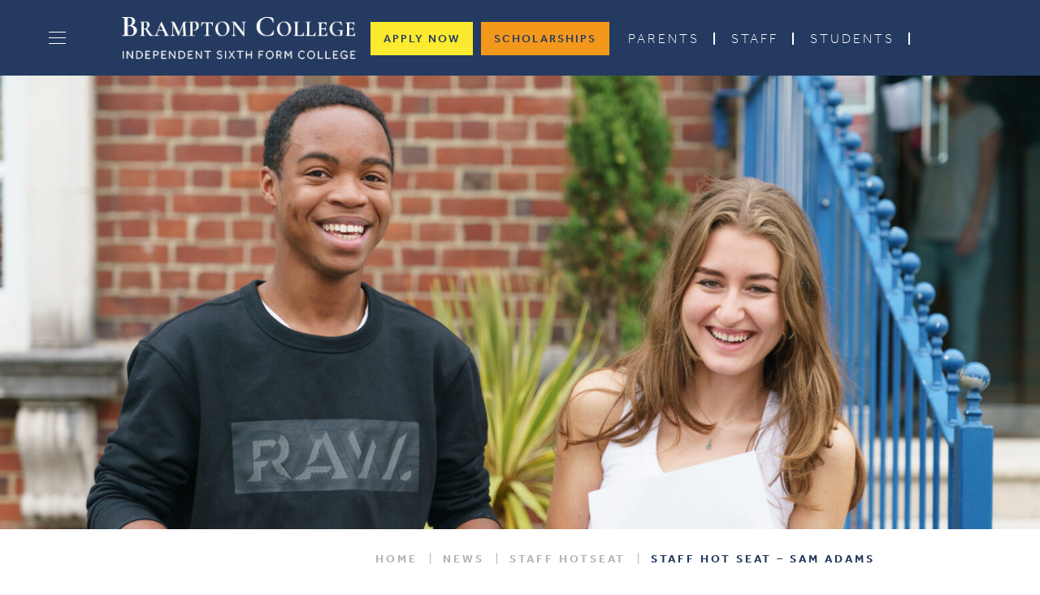

--- FILE ---
content_type: text/html; charset=UTF-8
request_url: https://www.bramptoncollege.com/2016/10/17/teacher-hotseat-sam-adams/
body_size: 29270
content:
<!DOCTYPE html>

<html dir="ltr" lang="en-GB" prefix="og: https://ogp.me/ns#" class="no-js no-svg">

<head><meta charset="UTF-8"><script>if(navigator.userAgent.match(/MSIE|Internet Explorer/i)||navigator.userAgent.match(/Trident\/7\..*?rv:11/i)){var href=document.location.href;if(!href.match(/[?&]nowprocket/)){if(href.indexOf("?")==-1){if(href.indexOf("#")==-1){document.location.href=href+"?nowprocket=1"}else{document.location.href=href.replace("#","?nowprocket=1#")}}else{if(href.indexOf("#")==-1){document.location.href=href+"&nowprocket=1"}else{document.location.href=href.replace("#","&nowprocket=1#")}}}}</script><script>(()=>{class RocketLazyLoadScripts{constructor(){this.v="2.0.4",this.userEvents=["keydown","keyup","mousedown","mouseup","mousemove","mouseover","mouseout","touchmove","touchstart","touchend","touchcancel","wheel","click","dblclick","input"],this.attributeEvents=["onblur","onclick","oncontextmenu","ondblclick","onfocus","onmousedown","onmouseenter","onmouseleave","onmousemove","onmouseout","onmouseover","onmouseup","onmousewheel","onscroll","onsubmit"]}async t(){this.i(),this.o(),/iP(ad|hone)/.test(navigator.userAgent)&&this.h(),this.u(),this.l(this),this.m(),this.k(this),this.p(this),this._(),await Promise.all([this.R(),this.L()]),this.lastBreath=Date.now(),this.S(this),this.P(),this.D(),this.O(),this.M(),await this.C(this.delayedScripts.normal),await this.C(this.delayedScripts.defer),await this.C(this.delayedScripts.async),await this.T(),await this.F(),await this.j(),await this.A(),window.dispatchEvent(new Event("rocket-allScriptsLoaded")),this.everythingLoaded=!0,this.lastTouchEnd&&await new Promise(t=>setTimeout(t,500-Date.now()+this.lastTouchEnd)),this.I(),this.H(),this.U(),this.W()}i(){this.CSPIssue=sessionStorage.getItem("rocketCSPIssue"),document.addEventListener("securitypolicyviolation",t=>{this.CSPIssue||"script-src-elem"!==t.violatedDirective||"data"!==t.blockedURI||(this.CSPIssue=!0,sessionStorage.setItem("rocketCSPIssue",!0))},{isRocket:!0})}o(){window.addEventListener("pageshow",t=>{this.persisted=t.persisted,this.realWindowLoadedFired=!0},{isRocket:!0}),window.addEventListener("pagehide",()=>{this.onFirstUserAction=null},{isRocket:!0})}h(){let t;function e(e){t=e}window.addEventListener("touchstart",e,{isRocket:!0}),window.addEventListener("touchend",function i(o){o.changedTouches[0]&&t.changedTouches[0]&&Math.abs(o.changedTouches[0].pageX-t.changedTouches[0].pageX)<10&&Math.abs(o.changedTouches[0].pageY-t.changedTouches[0].pageY)<10&&o.timeStamp-t.timeStamp<200&&(window.removeEventListener("touchstart",e,{isRocket:!0}),window.removeEventListener("touchend",i,{isRocket:!0}),"INPUT"===o.target.tagName&&"text"===o.target.type||(o.target.dispatchEvent(new TouchEvent("touchend",{target:o.target,bubbles:!0})),o.target.dispatchEvent(new MouseEvent("mouseover",{target:o.target,bubbles:!0})),o.target.dispatchEvent(new PointerEvent("click",{target:o.target,bubbles:!0,cancelable:!0,detail:1,clientX:o.changedTouches[0].clientX,clientY:o.changedTouches[0].clientY})),event.preventDefault()))},{isRocket:!0})}q(t){this.userActionTriggered||("mousemove"!==t.type||this.firstMousemoveIgnored?"keyup"===t.type||"mouseover"===t.type||"mouseout"===t.type||(this.userActionTriggered=!0,this.onFirstUserAction&&this.onFirstUserAction()):this.firstMousemoveIgnored=!0),"click"===t.type&&t.preventDefault(),t.stopPropagation(),t.stopImmediatePropagation(),"touchstart"===this.lastEvent&&"touchend"===t.type&&(this.lastTouchEnd=Date.now()),"click"===t.type&&(this.lastTouchEnd=0),this.lastEvent=t.type,t.composedPath&&t.composedPath()[0].getRootNode()instanceof ShadowRoot&&(t.rocketTarget=t.composedPath()[0]),this.savedUserEvents.push(t)}u(){this.savedUserEvents=[],this.userEventHandler=this.q.bind(this),this.userEvents.forEach(t=>window.addEventListener(t,this.userEventHandler,{passive:!1,isRocket:!0})),document.addEventListener("visibilitychange",this.userEventHandler,{isRocket:!0})}U(){this.userEvents.forEach(t=>window.removeEventListener(t,this.userEventHandler,{passive:!1,isRocket:!0})),document.removeEventListener("visibilitychange",this.userEventHandler,{isRocket:!0}),this.savedUserEvents.forEach(t=>{(t.rocketTarget||t.target).dispatchEvent(new window[t.constructor.name](t.type,t))})}m(){const t="return false",e=Array.from(this.attributeEvents,t=>"data-rocket-"+t),i="["+this.attributeEvents.join("],[")+"]",o="[data-rocket-"+this.attributeEvents.join("],[data-rocket-")+"]",s=(e,i,o)=>{o&&o!==t&&(e.setAttribute("data-rocket-"+i,o),e["rocket"+i]=new Function("event",o),e.setAttribute(i,t))};new MutationObserver(t=>{for(const n of t)"attributes"===n.type&&(n.attributeName.startsWith("data-rocket-")||this.everythingLoaded?n.attributeName.startsWith("data-rocket-")&&this.everythingLoaded&&this.N(n.target,n.attributeName.substring(12)):s(n.target,n.attributeName,n.target.getAttribute(n.attributeName))),"childList"===n.type&&n.addedNodes.forEach(t=>{if(t.nodeType===Node.ELEMENT_NODE)if(this.everythingLoaded)for(const i of[t,...t.querySelectorAll(o)])for(const t of i.getAttributeNames())e.includes(t)&&this.N(i,t.substring(12));else for(const e of[t,...t.querySelectorAll(i)])for(const t of e.getAttributeNames())this.attributeEvents.includes(t)&&s(e,t,e.getAttribute(t))})}).observe(document,{subtree:!0,childList:!0,attributeFilter:[...this.attributeEvents,...e]})}I(){this.attributeEvents.forEach(t=>{document.querySelectorAll("[data-rocket-"+t+"]").forEach(e=>{this.N(e,t)})})}N(t,e){const i=t.getAttribute("data-rocket-"+e);i&&(t.setAttribute(e,i),t.removeAttribute("data-rocket-"+e))}k(t){Object.defineProperty(HTMLElement.prototype,"onclick",{get(){return this.rocketonclick||null},set(e){this.rocketonclick=e,this.setAttribute(t.everythingLoaded?"onclick":"data-rocket-onclick","this.rocketonclick(event)")}})}S(t){function e(e,i){let o=e[i];e[i]=null,Object.defineProperty(e,i,{get:()=>o,set(s){t.everythingLoaded?o=s:e["rocket"+i]=o=s}})}e(document,"onreadystatechange"),e(window,"onload"),e(window,"onpageshow");try{Object.defineProperty(document,"readyState",{get:()=>t.rocketReadyState,set(e){t.rocketReadyState=e},configurable:!0}),document.readyState="loading"}catch(t){console.log("WPRocket DJE readyState conflict, bypassing")}}l(t){this.originalAddEventListener=EventTarget.prototype.addEventListener,this.originalRemoveEventListener=EventTarget.prototype.removeEventListener,this.savedEventListeners=[],EventTarget.prototype.addEventListener=function(e,i,o){o&&o.isRocket||!t.B(e,this)&&!t.userEvents.includes(e)||t.B(e,this)&&!t.userActionTriggered||e.startsWith("rocket-")||t.everythingLoaded?t.originalAddEventListener.call(this,e,i,o):(t.savedEventListeners.push({target:this,remove:!1,type:e,func:i,options:o}),"mouseenter"!==e&&"mouseleave"!==e||t.originalAddEventListener.call(this,e,t.savedUserEvents.push,o))},EventTarget.prototype.removeEventListener=function(e,i,o){o&&o.isRocket||!t.B(e,this)&&!t.userEvents.includes(e)||t.B(e,this)&&!t.userActionTriggered||e.startsWith("rocket-")||t.everythingLoaded?t.originalRemoveEventListener.call(this,e,i,o):t.savedEventListeners.push({target:this,remove:!0,type:e,func:i,options:o})}}J(t,e){this.savedEventListeners=this.savedEventListeners.filter(i=>{let o=i.type,s=i.target||window;return e!==o||t!==s||(this.B(o,s)&&(i.type="rocket-"+o),this.$(i),!1)})}H(){EventTarget.prototype.addEventListener=this.originalAddEventListener,EventTarget.prototype.removeEventListener=this.originalRemoveEventListener,this.savedEventListeners.forEach(t=>this.$(t))}$(t){t.remove?this.originalRemoveEventListener.call(t.target,t.type,t.func,t.options):this.originalAddEventListener.call(t.target,t.type,t.func,t.options)}p(t){let e;function i(e){return t.everythingLoaded?e:e.split(" ").map(t=>"load"===t||t.startsWith("load.")?"rocket-jquery-load":t).join(" ")}function o(o){function s(e){const s=o.fn[e];o.fn[e]=o.fn.init.prototype[e]=function(){return this[0]===window&&t.userActionTriggered&&("string"==typeof arguments[0]||arguments[0]instanceof String?arguments[0]=i(arguments[0]):"object"==typeof arguments[0]&&Object.keys(arguments[0]).forEach(t=>{const e=arguments[0][t];delete arguments[0][t],arguments[0][i(t)]=e})),s.apply(this,arguments),this}}if(o&&o.fn&&!t.allJQueries.includes(o)){const e={DOMContentLoaded:[],"rocket-DOMContentLoaded":[]};for(const t in e)document.addEventListener(t,()=>{e[t].forEach(t=>t())},{isRocket:!0});o.fn.ready=o.fn.init.prototype.ready=function(i){function s(){parseInt(o.fn.jquery)>2?setTimeout(()=>i.bind(document)(o)):i.bind(document)(o)}return"function"==typeof i&&(t.realDomReadyFired?!t.userActionTriggered||t.fauxDomReadyFired?s():e["rocket-DOMContentLoaded"].push(s):e.DOMContentLoaded.push(s)),o([])},s("on"),s("one"),s("off"),t.allJQueries.push(o)}e=o}t.allJQueries=[],o(window.jQuery),Object.defineProperty(window,"jQuery",{get:()=>e,set(t){o(t)}})}P(){const t=new Map;document.write=document.writeln=function(e){const i=document.currentScript,o=document.createRange(),s=i.parentElement;let n=t.get(i);void 0===n&&(n=i.nextSibling,t.set(i,n));const c=document.createDocumentFragment();o.setStart(c,0),c.appendChild(o.createContextualFragment(e)),s.insertBefore(c,n)}}async R(){return new Promise(t=>{this.userActionTriggered?t():this.onFirstUserAction=t})}async L(){return new Promise(t=>{document.addEventListener("DOMContentLoaded",()=>{this.realDomReadyFired=!0,t()},{isRocket:!0})})}async j(){return this.realWindowLoadedFired?Promise.resolve():new Promise(t=>{window.addEventListener("load",t,{isRocket:!0})})}M(){this.pendingScripts=[];this.scriptsMutationObserver=new MutationObserver(t=>{for(const e of t)e.addedNodes.forEach(t=>{"SCRIPT"!==t.tagName||t.noModule||t.isWPRocket||this.pendingScripts.push({script:t,promise:new Promise(e=>{const i=()=>{const i=this.pendingScripts.findIndex(e=>e.script===t);i>=0&&this.pendingScripts.splice(i,1),e()};t.addEventListener("load",i,{isRocket:!0}),t.addEventListener("error",i,{isRocket:!0}),setTimeout(i,1e3)})})})}),this.scriptsMutationObserver.observe(document,{childList:!0,subtree:!0})}async F(){await this.X(),this.pendingScripts.length?(await this.pendingScripts[0].promise,await this.F()):this.scriptsMutationObserver.disconnect()}D(){this.delayedScripts={normal:[],async:[],defer:[]},document.querySelectorAll("script[type$=rocketlazyloadscript]").forEach(t=>{t.hasAttribute("data-rocket-src")?t.hasAttribute("async")&&!1!==t.async?this.delayedScripts.async.push(t):t.hasAttribute("defer")&&!1!==t.defer||"module"===t.getAttribute("data-rocket-type")?this.delayedScripts.defer.push(t):this.delayedScripts.normal.push(t):this.delayedScripts.normal.push(t)})}async _(){await this.L();let t=[];document.querySelectorAll("script[type$=rocketlazyloadscript][data-rocket-src]").forEach(e=>{let i=e.getAttribute("data-rocket-src");if(i&&!i.startsWith("data:")){i.startsWith("//")&&(i=location.protocol+i);try{const o=new URL(i).origin;o!==location.origin&&t.push({src:o,crossOrigin:e.crossOrigin||"module"===e.getAttribute("data-rocket-type")})}catch(t){}}}),t=[...new Map(t.map(t=>[JSON.stringify(t),t])).values()],this.Y(t,"preconnect")}async G(t){if(await this.K(),!0!==t.noModule||!("noModule"in HTMLScriptElement.prototype))return new Promise(e=>{let i;function o(){(i||t).setAttribute("data-rocket-status","executed"),e()}try{if(navigator.userAgent.includes("Firefox/")||""===navigator.vendor||this.CSPIssue)i=document.createElement("script"),[...t.attributes].forEach(t=>{let e=t.nodeName;"type"!==e&&("data-rocket-type"===e&&(e="type"),"data-rocket-src"===e&&(e="src"),i.setAttribute(e,t.nodeValue))}),t.text&&(i.text=t.text),t.nonce&&(i.nonce=t.nonce),i.hasAttribute("src")?(i.addEventListener("load",o,{isRocket:!0}),i.addEventListener("error",()=>{i.setAttribute("data-rocket-status","failed-network"),e()},{isRocket:!0}),setTimeout(()=>{i.isConnected||e()},1)):(i.text=t.text,o()),i.isWPRocket=!0,t.parentNode.replaceChild(i,t);else{const i=t.getAttribute("data-rocket-type"),s=t.getAttribute("data-rocket-src");i?(t.type=i,t.removeAttribute("data-rocket-type")):t.removeAttribute("type"),t.addEventListener("load",o,{isRocket:!0}),t.addEventListener("error",i=>{this.CSPIssue&&i.target.src.startsWith("data:")?(console.log("WPRocket: CSP fallback activated"),t.removeAttribute("src"),this.G(t).then(e)):(t.setAttribute("data-rocket-status","failed-network"),e())},{isRocket:!0}),s?(t.fetchPriority="high",t.removeAttribute("data-rocket-src"),t.src=s):t.src="data:text/javascript;base64,"+window.btoa(unescape(encodeURIComponent(t.text)))}}catch(i){t.setAttribute("data-rocket-status","failed-transform"),e()}});t.setAttribute("data-rocket-status","skipped")}async C(t){const e=t.shift();return e?(e.isConnected&&await this.G(e),this.C(t)):Promise.resolve()}O(){this.Y([...this.delayedScripts.normal,...this.delayedScripts.defer,...this.delayedScripts.async],"preload")}Y(t,e){this.trash=this.trash||[];let i=!0;var o=document.createDocumentFragment();t.forEach(t=>{const s=t.getAttribute&&t.getAttribute("data-rocket-src")||t.src;if(s&&!s.startsWith("data:")){const n=document.createElement("link");n.href=s,n.rel=e,"preconnect"!==e&&(n.as="script",n.fetchPriority=i?"high":"low"),t.getAttribute&&"module"===t.getAttribute("data-rocket-type")&&(n.crossOrigin=!0),t.crossOrigin&&(n.crossOrigin=t.crossOrigin),t.integrity&&(n.integrity=t.integrity),t.nonce&&(n.nonce=t.nonce),o.appendChild(n),this.trash.push(n),i=!1}}),document.head.appendChild(o)}W(){this.trash.forEach(t=>t.remove())}async T(){try{document.readyState="interactive"}catch(t){}this.fauxDomReadyFired=!0;try{await this.K(),this.J(document,"readystatechange"),document.dispatchEvent(new Event("rocket-readystatechange")),await this.K(),document.rocketonreadystatechange&&document.rocketonreadystatechange(),await this.K(),this.J(document,"DOMContentLoaded"),document.dispatchEvent(new Event("rocket-DOMContentLoaded")),await this.K(),this.J(window,"DOMContentLoaded"),window.dispatchEvent(new Event("rocket-DOMContentLoaded"))}catch(t){console.error(t)}}async A(){try{document.readyState="complete"}catch(t){}try{await this.K(),this.J(document,"readystatechange"),document.dispatchEvent(new Event("rocket-readystatechange")),await this.K(),document.rocketonreadystatechange&&document.rocketonreadystatechange(),await this.K(),this.J(window,"load"),window.dispatchEvent(new Event("rocket-load")),await this.K(),window.rocketonload&&window.rocketonload(),await this.K(),this.allJQueries.forEach(t=>t(window).trigger("rocket-jquery-load")),await this.K(),this.J(window,"pageshow");const t=new Event("rocket-pageshow");t.persisted=this.persisted,window.dispatchEvent(t),await this.K(),window.rocketonpageshow&&window.rocketonpageshow({persisted:this.persisted})}catch(t){console.error(t)}}async K(){Date.now()-this.lastBreath>45&&(await this.X(),this.lastBreath=Date.now())}async X(){return document.hidden?new Promise(t=>setTimeout(t)):new Promise(t=>requestAnimationFrame(t))}B(t,e){return e===document&&"readystatechange"===t||(e===document&&"DOMContentLoaded"===t||(e===window&&"DOMContentLoaded"===t||(e===window&&"load"===t||e===window&&"pageshow"===t)))}static run(){(new RocketLazyLoadScripts).t()}}RocketLazyLoadScripts.run()})();</script>
<script type="rocketlazyloadscript" data-rocket-type="text/javascript">
var _iub = _iub || [];
_iub.csConfiguration = {"floatingPreferencesButtonDisplay":"bottom-left","lang":"en-GB","perPurposeConsent":true,"purposes":"1,2,3,4,5","promptToAcceptOnBlockedElements": true,"siteId":2741135,"whitelabel":false,"cookiePolicyId":45223474, "banner":{ "acceptButtonCaptionColor":"#243A60","acceptButtonColor":"#F4981C","acceptButtonDisplay":true,"backgroundColor":"#243A60","closeButtonDisplay":false,"customizeButtonCaptionColor":"#243A60","customizeButtonColor":"#FBEA2D","customizeButtonDisplay":true,"explicitWithdrawal":true,"listPurposes":true,"logo":null,"linksColor":"#FFFFFF","position":"float-bottom-center","rejectButtonCaptionColor":"#243A60","rejectButtonColor":"#F4981C","rejectButtonDisplay":true }};
</script>
<script type="text/javascript" src="https://cs.iubenda.com/autoblocking/2741135.js"></script>
<script type="rocketlazyloadscript" data-rocket-type="text/javascript" data-rocket-src="//cdn.iubenda.com/cs/iubenda_cs.js" charset="UTF-8" async></script>
<script type="rocketlazyloadscript">
// This code notifies Google Tag Manager when a wpForm is submitted
document.addEventListener("DOMContentLoaded", function() {
  var elementsArray = document.querySelectorAll('[id^="wpforms-form-"]');
  elementsArray.forEach(function(elem) {
    elem.addEventListener("submit", function(e) {
      window.dataLayer = window.dataLayer || [];
      window.dataLayer.push({
        event: "wpFormSubmit",
        wpFormElement: event.target
      });
    });
  });
});
</script>	

	<meta name="google-site-verification" content="RGSXZSsnrCAxeEpl-_Tz2mB3-5HZqz6sIx7m8WZ5OVE" />
	

	<meta name="viewport" content="width=device-width, initial-scale=1">

	<meta http-equiv="X-UA-Compatible" content="IE=edge" />

	<link href="https://www.bramptoncollege.com/wp-content/themes/schoolcms/images/favicon.png" rel="shortcut icon">

	<link rel="profile" href="http://gmpg.org/xfn/11">





	<title>Staff Hot Seat - Sam Adams | Independent College London | Brampton College</title>
<link data-rocket-prefetch href="https://cs.iubenda.com" rel="dns-prefetch">
<link data-rocket-preload as="style" data-wpr-hosted-gf-parameters="family=Cormorant+Garamond:ital,wght@0,300;0,400;0,500;0,600;0,700;1,300;1,400;1,500;1,600;1,700&display=swap" href="https://www.bramptoncollege.com/wp-content/cache/fonts/1/google-fonts/css/4/b/9/a8235558768e4cb990731c1c947f1.css" rel="preload">
<link data-rocket-preload as="style" data-wpr-hosted-gf-parameters="family=Crimson%20Pro%3A400%2C700%7COpen%20Sans%3A400%2C400i%2C700%2C700i%7COpen%20Sans%3A300italic%2C400italic%2C600italic%2C300%2C400%2C600&subset=latin%2Clatin-ext&display=swap" href="https://www.bramptoncollege.com/wp-content/cache/fonts/1/google-fonts/css/3/1/a/b91bbf76bceee4b8f3ffd943fe3ec.css" rel="preload">
<link crossorigin data-rocket-preload as="font" href="https://www.bramptoncollege.com/wp-content/themes/schoolcms/fonts/fontawesome/webfonts/fa-solid-900.woff2" rel="preload">
<link crossorigin data-rocket-preload as="font" href="https://www.bramptoncollege.com/wp-content/themes/schoolcms/fonts/SummerFestival-Regular.woff2" rel="preload">
<link data-wpr-hosted-gf-parameters="family=Cormorant+Garamond:ital,wght@0,300;0,400;0,500;0,600;0,700;1,300;1,400;1,500;1,600;1,700&display=swap" href="https://www.bramptoncollege.com/wp-content/cache/fonts/1/google-fonts/css/4/b/9/a8235558768e4cb990731c1c947f1.css" media="print" onload="this.media=&#039;all&#039;" rel="stylesheet">
<noscript data-wpr-hosted-gf-parameters=""><link rel="stylesheet" href="https://fonts.googleapis.com/css2?family=Cormorant+Garamond:ital,wght@0,300;0,400;0,500;0,600;0,700;1,300;1,400;1,500;1,600;1,700&#038;display=swap"></noscript>
<link data-wpr-hosted-gf-parameters="family=Crimson%20Pro%3A400%2C700%7COpen%20Sans%3A400%2C400i%2C700%2C700i%7COpen%20Sans%3A300italic%2C400italic%2C600italic%2C300%2C400%2C600&subset=latin%2Clatin-ext&display=swap" href="https://www.bramptoncollege.com/wp-content/cache/fonts/1/google-fonts/css/3/1/a/b91bbf76bceee4b8f3ffd943fe3ec.css" media="print" onload="this.media=&#039;all&#039;" rel="stylesheet">
<noscript data-wpr-hosted-gf-parameters=""><link rel="stylesheet" href="https://fonts.googleapis.com/css?family=Crimson%20Pro%3A400%2C700%7COpen%20Sans%3A400%2C400i%2C700%2C700i%7COpen%20Sans%3A300italic%2C400italic%2C600italic%2C300%2C400%2C600&#038;subset=latin%2Clatin-ext&#038;display=swap"></noscript>
<style id="rocket-critical-css">ul{box-sizing:border-box}.wp-block-search__button{margin-left:10px;word-break:normal}.wp-block-search__inside-wrapper{display:flex;flex:auto;flex-wrap:nowrap;max-width:100%}.wp-block-search__label{width:100%}.wp-block-search__input{appearance:none;border:1px solid #949494;flex-grow:1;margin-left:0;margin-right:0;min-width:3rem;padding:8px;text-decoration:unset!important}:root{--wp--preset--font-size--normal:16px;--wp--preset--font-size--huge:42px}.screen-reader-text{border:0;clip-path:inset(50%);height:1px;margin:-1px;overflow:hidden;padding:0;position:absolute;width:1px;word-wrap:normal!important}:root{--bs-blue:#0d6efd;--bs-indigo:#6610f2;--bs-purple:#6f42c1;--bs-pink:#d63384;--bs-red:#dc3545;--bs-orange:#fd7e14;--bs-yellow:#ffc107;--bs-green:#198754;--bs-teal:#20c997;--bs-cyan:#0dcaf0;--bs-white:#fff;--bs-gray:#6c757d;--bs-gray-dark:#343a40;--bs-gray-100:#f8f9fa;--bs-gray-200:#e9ecef;--bs-gray-300:#dee2e6;--bs-gray-400:#ced4da;--bs-gray-500:#adb5bd;--bs-gray-600:#6c757d;--bs-gray-700:#495057;--bs-gray-800:#343a40;--bs-gray-900:#212529;--bs-primary:#0d6efd;--bs-secondary:#6c757d;--bs-success:#198754;--bs-info:#0dcaf0;--bs-warning:#ffc107;--bs-danger:#dc3545;--bs-light:#f8f9fa;--bs-dark:#212529;--bs-primary-rgb:13,110,253;--bs-secondary-rgb:108,117,125;--bs-success-rgb:25,135,84;--bs-info-rgb:13,202,240;--bs-warning-rgb:255,193,7;--bs-danger-rgb:220,53,69;--bs-light-rgb:248,249,250;--bs-dark-rgb:33,37,41;--bs-white-rgb:255,255,255;--bs-black-rgb:0,0,0;--bs-body-color-rgb:33,37,41;--bs-body-bg-rgb:255,255,255;--bs-font-sans-serif:system-ui,-apple-system,"Segoe UI",Roboto,"Helvetica Neue",Arial,"Noto Sans","Liberation Sans",sans-serif,"Apple Color Emoji","Segoe UI Emoji","Segoe UI Symbol","Noto Color Emoji";--bs-font-monospace:SFMono-Regular,Menlo,Monaco,Consolas,"Liberation Mono","Courier New",monospace;--bs-gradient:linear-gradient(180deg, rgba(255, 255, 255, 0.15), rgba(255, 255, 255, 0));--bs-body-font-family:var(--bs-font-sans-serif);--bs-body-font-size:1rem;--bs-body-font-weight:400;--bs-body-line-height:1.5;--bs-body-color:#212529;--bs-body-bg:#fff}*,::after,::before{box-sizing:border-box}@media (prefers-reduced-motion:no-preference){:root{scroll-behavior:smooth}}body{margin:0;font-family:var(--bs-body-font-family);font-size:var(--bs-body-font-size);font-weight:var(--bs-body-font-weight);line-height:var(--bs-body-line-height);color:var(--bs-body-color);text-align:var(--bs-body-text-align);background-color:var(--bs-body-bg);-webkit-text-size-adjust:100%}h1{margin-top:0;margin-bottom:.5rem;font-weight:500;line-height:1.2}h1{font-size:calc(1.375rem + 1.5vw)}@media (min-width:1200px){h1{font-size:2.5rem}}ul{padding-left:2rem}ul{margin-top:0;margin-bottom:1rem}ul ul{margin-bottom:0}a{color:#0d6efd;text-decoration:underline}img{vertical-align:middle}label{display:inline-block}button{border-radius:0}button,input{margin:0;font-family:inherit;font-size:inherit;line-height:inherit}button{text-transform:none}[type=submit],button{-webkit-appearance:button}::-moz-focus-inner{padding:0;border-style:none}::-webkit-datetime-edit-day-field,::-webkit-datetime-edit-fields-wrapper,::-webkit-datetime-edit-hour-field,::-webkit-datetime-edit-minute,::-webkit-datetime-edit-month-field,::-webkit-datetime-edit-text,::-webkit-datetime-edit-year-field{padding:0}::-webkit-inner-spin-button{height:auto}[type=search]{outline-offset:-2px;-webkit-appearance:textfield}::-webkit-search-decoration{-webkit-appearance:none}::-webkit-color-swatch-wrapper{padding:0}::-webkit-file-upload-button{font:inherit}::file-selector-button{font:inherit}::-webkit-file-upload-button{font:inherit;-webkit-appearance:button}iframe{border:0}.container{width:100%;padding-right:var(--bs-gutter-x,.75rem);padding-left:var(--bs-gutter-x,.75rem);margin-right:auto;margin-left:auto}@media (min-width:576px){.container{max-width:540px}}@media (min-width:768px){.container{max-width:720px}}@media (min-width:992px){.container{max-width:960px}}@media (min-width:1200px){.container{max-width:1140px}}.row{--bs-gutter-x:1.5rem;--bs-gutter-y:0;display:flex;flex-wrap:wrap;margin-top:calc(-1 * var(--bs-gutter-y));margin-right:calc(-.5 * var(--bs-gutter-x));margin-left:calc(-.5 * var(--bs-gutter-x))}.row>*{flex-shrink:0;width:100%;max-width:100%;padding-right:calc(var(--bs-gutter-x) * .5);padding-left:calc(var(--bs-gutter-x) * .5);margin-top:var(--bs-gutter-y)}@media (min-width:576px){.col-sm-12{flex:0 0 auto;width:100%}}@media (min-width:768px){.col-md-5{flex:0 0 auto;width:41.66666667%}.col-md-7{flex:0 0 auto;width:58.33333333%}}@media (min-width:992px){.col-lg-4{flex:0 0 auto;width:33.33333333%}.col-lg-8{flex:0 0 auto;width:66.66666667%}}.align-items-center{align-items:center!important}@media (min-width:768px){.order-md-1{order:1!important}.order-md-2{order:2!important}}.fa{font-family:var(--fa-style-family,"Font Awesome 6 Free");font-weight:var(--fa-style,900)}.fa{-moz-osx-font-smoothing:grayscale;-webkit-font-smoothing:antialiased;display:var(--fa-display,inline-block);font-style:normal;font-variant:normal;line-height:1;text-rendering:auto}.fa:before{content:var(--fa)}.fa-search{--fa:"\f002"}:host,:root{--fa-style-family-brands:"Font Awesome 6 Brands";--fa-font-brands:normal 400 1em/1 "Font Awesome 6 Brands"}:host,:root{--fa-font-regular:normal 400 1em/1 "Font Awesome 6 Free"}:host,:root{--fa-style-family-classic:"Font Awesome 6 Free";--fa-font-solid:normal 900 1em/1 "Font Awesome 6 Free"}@font-face{font-family:"Font Awesome 5 Free";font-display:swap;font-weight:900;src:url(https://www.bramptoncollege.com/wp-content/themes/schoolcms/fonts/fontawesome/webfonts/fa-solid-900.woff2) format("woff2"),url(https://www.bramptoncollege.com/wp-content/themes/schoolcms/fonts/fontawesome/webfonts/fa-solid-900.ttf) format("truetype")}@font-face{font-family:"Font Awesome 5 Free";font-display:swap;font-weight:400;src:url(https://www.bramptoncollege.com/wp-content/themes/schoolcms/fonts/fontawesome/webfonts/fa-regular-400.woff2) format("woff2"),url(https://www.bramptoncollege.com/wp-content/themes/schoolcms/fonts/fontawesome/webfonts/fa-regular-400.ttf) format("truetype")}@font-face{font-family:'Summer Festival';src:url(https://www.bramptoncollege.com/wp-content/themes/schoolcms/fonts/SummerFestival-Regular.woff2) format('woff2'),url(https://www.bramptoncollege.com/wp-content/themes/schoolcms/fonts/SummerFestival-Regular.woff) format('woff');font-weight:normal;font-style:normal;font-display:swap}body{font-family:"effra",sans-serif;font-size:15px;line-height:1.7;font-weight:300;color:#58595b;margin:auto}.wrapper{position:relative;overflow:hidden}.clear:before,.clear:after{content:' ';display:table}.clear:after{clear:both}a{color:#000;text-decoration:none}h1,.entry-title{font-family:'Summer Festival';color:#33bbd2}img{max-width:100%;height:auto}h1,h1.entry-title,.entry-title{font-size:110px;line-height:1;margin-bottom:30px}.button{color:#243a60;font-size:14px;font-weight:500;text-transform:uppercase;letter-spacing:2px;line-height:30px;border-radius:0px;padding:15px;background-color:transparent;display:inline-block;min-width:213px;text-align:center;border:1px solid #243a60}.bodyContent{margin-bottom:40px}#hero{position:relative}#hero .slide{width:100%;overflow:hidden;height:100%;position:relative}#pageBanner{position:relative;max-width:100%;margin:0 auto 0px;overflow:hidden;min-height:480px;max-height:680px}#pageBanner:before{content:'';display:block;width:100%;padding-top:43.59%}#pageBanner #hero{position:absolute;top:0;left:0;right:0;bottom:0}#hero img{width:100%;height:100%;object-fit:cover}.breadcrumbs{font-size:12px;color:#676767;text-transform:uppercase;padding-top:5px;padding-bottom:20px;border-bottom:solid 1px #d7d9d9;min-height:45px;position:relative;padding-right:45px}.breadcrumbs a{color:#676767}.breadcrumbs>span{margin:0 5px}.breadcrumbs>span:first-child{margin-left:0}.breadcrumbs span>span{color:#000}.searchform label{display:none}.searchform{padding-right:40px;padding-left:0px;position:relative;color:#969696;overflow:hidden;font-size:14px}.headerSearch{max-width:100px}.headerSearch .searchform :-ms-input-placeholder{color:transparent;text-transform:uppercase;opacity:0}.headerSearch .searchform ::-ms-input-placeholder{color:transparent;text-transform:uppercase;opacity:0}@media (min-width:992px){.headerSearch{max-width:150px}.headerSearch .searchform :-ms-input-placeholder{color:#969696;text-transform:uppercase;opacity:1}.headerSearch .searchform ::-ms-input-placeholder{color:#969696;text-transform:uppercase;opacity:1}}#navbar{display:block;vertical-align:top}.headGroup{color:#ffffff;padding-top:15px;padding-bottom:15px;text-align:center;z-index:220;position:fixed;height:93px;width:100%;top:0;left:0}.headGroup a{color:#ffffff}.headLogoWrap{padding-left:0;padding-right:0}.headerSearch{display:inline-block;vertical-align:top}header{position:relative}header.mainHeader{height:0}#navbar .navbutton{margin:20px auto}.navbutton a.button,.headerRight a.button{line-height:1.4;padding:10px 15px;min-width:0;background:#fbea2d;color:#243a60;border-color:transparent;margin:0 5px}.navbutton a.button.btn2,.headerRight a.button.btn2{background:#f4981c}.headerRight a.button{display:none}@media (min-width:768px){.headerRight{position:relative}.headerRight{text-align:right;display:flex;justify-content:end;align-items:center}.headerRight a.button{display:none}.navbutton a.button{display:inline-block}}@media (min-width:1200px){#navbar .navbutton{display:none}.headerRight a.button{display:inline-block}}.menu-toggle{position:relative;padding-right:40px;font-size:17px;display:inline-block;height:35px;line-height:30px;vertical-align:middle}.menu-toggle .toggleText{display:inline-block;display:none;vertical-align:middle;font-size:14px}@media (min-width:992px){.menu-toggle .toggleText{display:inline-block}}.menu-toggle span{width:30px;height:1px;margin:8px 0;background-color:#969696;display:block}.menu-toggle .toggleIcon{position:absolute;width:30px;right:0;top:0px}.menu-toggle span:nth-child(1){transform-origin:50% 8px}.menu-toggle span:nth-child(3){transform-origin:50% -8px}#navbar{position:fixed;left:0;background-color:#fff;top:0;margin-top:0px;padding:20px 20px;z-index:995;bottom:0;width:280px;transform:translateX(-100%);overflow-x:hidden;font-size:1.2em}#menu-main,#menu-main ul{list-style:none;padding:0;margin:0}#menu-main{margin-bottom:45px;margin-top:20px;clear:both}#menu-main li{position:relative}#menu-main li a{display:block;color:#808285;padding:21px 10px 21px 20px;line-height:1.35;position:relative;border-bottom:solid 1px #676767}#menu-main .sub-menu{padding-left:40px;position:relative;display:none;border-bottom:solid 1px #676767}#menu-main .sub-menu li:last-child>a{border-bottom:none}#menu-main .sub-menu a{padding:10px 10px}#menu-main li.menu-item-has-children>a{padding-left:35px}#menu-main li>.arrow{position:absolute;right:0;top:0;height:31px;width:30px}@media (min-width:1200px){#menu-main li.menu-item-has-children>.arrow{height:31px}}#menu-main li>.arrow:after{position:absolute;content:'\f054';display:block;width:11px;height:31px;position:absolute;left:12px;top:0px;font-weight:700;font-family:"Font Awesome 5 Free";transform:rotate(0deg);line-height:31px}#menu-main li>.arrow:after{display:block}#menu-main li li>.arrow:after{display:none}#menu-main li li.menu-item-has-children>.arrow:after{display:block}#menu-main .sub-menu li.menu-item-has-children>.arrow{height:47px}#menu-main .sub-menu li.menu-item-has-children>.arrow:after{top:15px}#menu-main .sub-menu .sub-menu{padding-left:20px}@media (min-width:600px){#navbar{width:472px;left:0;padding:90px 55px}#menu-main li a{padding:21px 30px}}.sidebarSec{padding:0px 15px 15px;margin:0 auto 10px}#navbar .menu-toggle{float:right}.menu-main-container{clear:both}.sidebar{padding-top:35px;margin-top:0px;margin-bottom:40px}header.mainHeader{height:93px}.headGroup{padding:15px 38px;background:#243a60;height:93px}.headGroup .container{max-width:100%}.headLogoWrap .menu-toggle{display:inline-block}.headLogoWrap .headerIcon{display:inline-block}.menu-toggle{width:64px;height:64px;background:#243a60;margin:0 48px 0 0;padding:0;flex:0 0 auto}.menu-toggle span{height:1px;width:21px;background:#ffffff!important;margin:6px 0}.menu-toggle .toggleIcon{position:absolute;width:21px;right:21px;top:18px}.menu-toggle .toggleText{display:none!important}.headGroup .headLogoWrap{text-align:left;display:flex;align-items:center}.headGroup .header-buttons ul{list-style:none;padding:0;margin:0}.headGroup .header-buttons #top-menu .sub-menu{display:none;position:absolute;top:100%;right:0;min-width:150px;background:#33bbd2;padding:10px 15px;font-size:15px;line-height:1.1}.headGroup .header-buttons #top-menu .sub-menu a{display:block}.headGroup .header-buttons #top-menu .sub-menu li{border-bottom:1px solid #fff;padding:8px 0}.headGroup .header-buttons #top-menu .sub-menu li:last-child{border-bottom-color:transparent}.headGroup .header-buttons #top-menu>li{margin:0px 5px;padding:0px 0px;position:relative;font-size:16px;text-transform:uppercase;letter-spacing:1px;display:inline-block}.headGroup .header-buttons #top-menu>li:after{width:2px;height:15px;background:#ffffff;content:'';display:block;position:absolute;right:-6px;top:6px}@media (min-width:992px){.headGroup .header-buttons #top-menu>li{margin:0px 10px;padding:0px 8px;letter-spacing:3px}.headGroup .header-buttons #top-menu>li:after{right:-11px}}.breadcrumbs{font-size:14px;line-height:34px;color:#b6b5b5;text-transform:uppercase;letter-spacing:3px;padding:20px 0px 0;width:100%;z-index:105;margin-bottom:55px;border-bottom:none;min-height:34px;font-weight:700}.breadcrumbs em{margin:0px 10px}.breadcrumbs em:before{width:1px;height:14px;content:'';display:inline-block;background:#b6b5b5;position:relative;top:2px}.breadcrumbs a{color:#b6b5b5}.breadcrumbs span>span{color:#243a60}.bodyContent h1{margin-bottom:80px}.sidebar{padding-left:0px;padding-top:97px}.sidebarSec{background:#f4981c;color:#ffffff;padding:60px 32px 90px;position:relative}@media only screen and (max-width:991px){header.mainHeader{height:61px}.headGroup{padding:0 5px!important;height:61px;background:#243a60!important}.menu-toggle{width:61px;height:61px;margin:0 4px 0 0}.headerIcon img{max-height:38px}.headerRight{display:none}}#navbar{background:#2e4367;overflow-y:scroll;color:#ffffff}#navbar::-webkit-scrollbar{width:4px}#navbar::-webkit-scrollbar-track{background:#2e4367;border-radius:3px;border:5px solid #2e4367}#navbar::-webkit-scrollbar-thumb{background:rgba(255,255,255,0.5)}#navbar .menu-toggle{position:absolute;top:15px;left:39px;background:#2e4367}#menu-main li a{padding:0;padding:3px 0;border:none;color:#ffffff;font-size:18px;line-height:1.7;;line-height:1.35;font-family:'Cormorant Garamond',serif;font-family:"effra",sans-serif;font-size:17px;font-weight:500;font-weight:300;letter-spacing:2px;text-transform:uppercase;display:inline-block;background:#2e4367;padding-right:12px}#menu-main li.menu-item-has-children>a{padding-left:0;padding-right:35px}#menu-main li.menu-item-has-children>.arrow{height:31px;left:auto;right:0}#menu-main li.menu-item-has-children>.arrow:after{line-height:31px;top:0}#menu-main li a:after{width:100%;display:inline-block;margin-left:12px;background:#ffffff;content:'';vertical-align:middle;display:none}#menu-main .sub-menu a{padding:0;font-size:14px;line-height:1.8;line-height:1.3;padding:4px 0;font-family:"effra",sans-serif;text-transform:uppercase}#menu-main .sub-menu{border:none!important;padding-bottom:5px}#menu-main .sub-menu .sub-menu{padding-left:20px;border:none!important}#menu-main .sub-menu .sub-menu a{padding:0;font-size:14px;line-height:1.8;font-family:"effra",sans-serif;font-weight:500;letter-spacing:0px;text-transform:inherit}#menu-main .sub-menu li.menu-item-has-children>.arrow{height:26px}#menu-main .sub-menu li.menu-item-has-children>.arrow:after{top:0;line-height:26px}#navbar .headerSearch{max-width:100%;width:100%;background:rgba(255,255,255,0.15)}#navbar .searchform{padding-right:60px}#navbar input{height:49px;background:transparent!important;border:none!important;width:100%!important;padding:0px 15px;color:#ffffff}#navbar .searchSubmit{position:absolute;right:10px;top:14px;background:transparent;border:none;color:#ffffff}#navbar .searchSubmit .fa.fa-search{font-weight:600;font-size:18px}#navbar :-ms-input-placeholder{color:#ffffff;text-transform:uppercase;opacity:0.5}#navbar ::-ms-input-placeholder{color:#ffffff;text-transform:uppercase;opacity:0.5}#menu-main li:before{content:'';width:90%;height:1px;background:#ffffff;top:15px;left:0;position:absolute;display:block}#menu-main li li:before{display:none!important}#menu-main li li a{display:block;padding-right:35px}@media only screen and (max-width:991px){#navbar{width:100%;padding:110px 25px 40px}#menu-main li:before{display:none!important}#menu-main li a{display:block}h1,h1.entry-title,.entry-title{font-size:65px;line-height:1}#navbar .menu-toggle{display:none}.headGroup{z-index:999}.headGroup .header-buttons{border-bottom:1px solid rgba(255,255,255,0.5);padding:15px 0}}:focus-visible{outline:-webkit-focus-ring-color auto 0px}.fa{font-family:var(--fa-style-family,"Font Awesome 6 Free");font-weight:var(--fa-style,900)}.fa{-moz-osx-font-smoothing:grayscale;-webkit-font-smoothing:antialiased;display:var(--fa-display,inline-block);font-style:normal;font-variant:normal;line-height:1;text-rendering:auto}.fa:before{content:var(--fa)}.fa-search{--fa:"\f002"}:host,:root{--fa-style-family-brands:"Font Awesome 6 Brands";--fa-font-brands:normal 400 1em/1 "Font Awesome 6 Brands"}:host,:root{--fa-font-regular:normal 400 1em/1 "Font Awesome 6 Free"}:host,:root{--fa-style-family-classic:"Font Awesome 6 Free";--fa-font-solid:normal 900 1em/1 "Font Awesome 6 Free"}@font-face{font-family:"Font Awesome 5 Free";font-display:swap;font-weight:900;src:url(https://www.bramptoncollege.com/wp-content/themes/schoolcms/fonts/fontawesome/webfonts/fa-solid-900.woff2) format("woff2"),url(https://www.bramptoncollege.com/wp-content/themes/schoolcms/fonts/fontawesome/webfonts/fa-solid-900.ttf) format("truetype")}@font-face{font-family:"Font Awesome 5 Free";font-display:swap;font-weight:400;src:url(https://www.bramptoncollege.com/wp-content/themes/schoolcms/fonts/fontawesome/webfonts/fa-regular-400.woff2) format("woff2"),url(https://www.bramptoncollege.com/wp-content/themes/schoolcms/fonts/fontawesome/webfonts/fa-regular-400.ttf) format("truetype")}@font-face{font-family:"effra";src:url("https://use.typekit.net/af/2dce9d/00000000000000003b9b489b/27/l?primer=7cdcb44be4a7db8877ffa5c0007b8dd865b3bbc383831fe2ea177f62257a9191&fvd=n4&v=3") format("woff2"),url("https://use.typekit.net/af/2dce9d/00000000000000003b9b489b/27/d?primer=7cdcb44be4a7db8877ffa5c0007b8dd865b3bbc383831fe2ea177f62257a9191&fvd=n4&v=3") format("woff"),url("https://use.typekit.net/af/2dce9d/00000000000000003b9b489b/27/a?primer=7cdcb44be4a7db8877ffa5c0007b8dd865b3bbc383831fe2ea177f62257a9191&fvd=n4&v=3") format("opentype");font-display:swap;font-style:normal;font-weight:400;font-stretch:normal}@font-face{font-family:"effra";src:url("https://use.typekit.net/af/199ff2/00000000000000003b9b489a/27/l?primer=7cdcb44be4a7db8877ffa5c0007b8dd865b3bbc383831fe2ea177f62257a9191&fvd=i4&v=3") format("woff2"),url("https://use.typekit.net/af/199ff2/00000000000000003b9b489a/27/d?primer=7cdcb44be4a7db8877ffa5c0007b8dd865b3bbc383831fe2ea177f62257a9191&fvd=i4&v=3") format("woff"),url("https://use.typekit.net/af/199ff2/00000000000000003b9b489a/27/a?primer=7cdcb44be4a7db8877ffa5c0007b8dd865b3bbc383831fe2ea177f62257a9191&fvd=i4&v=3") format("opentype");font-display:swap;font-style:italic;font-weight:400;font-stretch:normal}@font-face{font-family:"effra";src:url("https://use.typekit.net/af/23ddd7/00000000000000003b9b489e/27/l?primer=7cdcb44be4a7db8877ffa5c0007b8dd865b3bbc383831fe2ea177f62257a9191&fvd=n7&v=3") format("woff2"),url("https://use.typekit.net/af/23ddd7/00000000000000003b9b489e/27/d?primer=7cdcb44be4a7db8877ffa5c0007b8dd865b3bbc383831fe2ea177f62257a9191&fvd=n7&v=3") format("woff"),url("https://use.typekit.net/af/23ddd7/00000000000000003b9b489e/27/a?primer=7cdcb44be4a7db8877ffa5c0007b8dd865b3bbc383831fe2ea177f62257a9191&fvd=n7&v=3") format("opentype");font-display:swap;font-style:normal;font-weight:700;font-stretch:normal}@font-face{font-family:"effra";src:url("https://use.typekit.net/af/f8c60c/00000000000000003b9b489f/27/l?primer=7cdcb44be4a7db8877ffa5c0007b8dd865b3bbc383831fe2ea177f62257a9191&fvd=i7&v=3") format("woff2"),url("https://use.typekit.net/af/f8c60c/00000000000000003b9b489f/27/d?primer=7cdcb44be4a7db8877ffa5c0007b8dd865b3bbc383831fe2ea177f62257a9191&fvd=i7&v=3") format("woff"),url("https://use.typekit.net/af/f8c60c/00000000000000003b9b489f/27/a?primer=7cdcb44be4a7db8877ffa5c0007b8dd865b3bbc383831fe2ea177f62257a9191&fvd=i7&v=3") format("opentype");font-display:swap;font-style:italic;font-weight:700;font-stretch:normal}@font-face{font-family:"effra";src:url("https://use.typekit.net/af/a61338/00000000000000003b9b4898/27/l?primer=7cdcb44be4a7db8877ffa5c0007b8dd865b3bbc383831fe2ea177f62257a9191&fvd=n3&v=3") format("woff2"),url("https://use.typekit.net/af/a61338/00000000000000003b9b4898/27/d?primer=7cdcb44be4a7db8877ffa5c0007b8dd865b3bbc383831fe2ea177f62257a9191&fvd=n3&v=3") format("woff"),url("https://use.typekit.net/af/a61338/00000000000000003b9b4898/27/a?primer=7cdcb44be4a7db8877ffa5c0007b8dd865b3bbc383831fe2ea177f62257a9191&fvd=n3&v=3") format("opentype");font-display:swap;font-style:normal;font-weight:300;font-stretch:normal}@font-face{font-family:"effra";src:url("https://use.typekit.net/af/4114f0/00000000000000003b9b4899/27/l?primer=7cdcb44be4a7db8877ffa5c0007b8dd865b3bbc383831fe2ea177f62257a9191&fvd=i3&v=3") format("woff2"),url("https://use.typekit.net/af/4114f0/00000000000000003b9b4899/27/d?primer=7cdcb44be4a7db8877ffa5c0007b8dd865b3bbc383831fe2ea177f62257a9191&fvd=i3&v=3") format("woff"),url("https://use.typekit.net/af/4114f0/00000000000000003b9b4899/27/a?primer=7cdcb44be4a7db8877ffa5c0007b8dd865b3bbc383831fe2ea177f62257a9191&fvd=i3&v=3") format("opentype");font-display:swap;font-style:italic;font-weight:300;font-stretch:normal}@font-face{font-family:"effra";src:url("https://use.typekit.net/af/ecc7e6/00000000000000003b9b489c/27/l?primer=7cdcb44be4a7db8877ffa5c0007b8dd865b3bbc383831fe2ea177f62257a9191&fvd=n5&v=3") format("woff2"),url("https://use.typekit.net/af/ecc7e6/00000000000000003b9b489c/27/d?primer=7cdcb44be4a7db8877ffa5c0007b8dd865b3bbc383831fe2ea177f62257a9191&fvd=n5&v=3") format("woff"),url("https://use.typekit.net/af/ecc7e6/00000000000000003b9b489c/27/a?primer=7cdcb44be4a7db8877ffa5c0007b8dd865b3bbc383831fe2ea177f62257a9191&fvd=n5&v=3") format("opentype");font-display:swap;font-style:normal;font-weight:500;font-stretch:normal}@font-face{font-family:"effra";src:url("https://use.typekit.net/af/206d7a/00000000000000003b9b489d/27/l?primer=7cdcb44be4a7db8877ffa5c0007b8dd865b3bbc383831fe2ea177f62257a9191&fvd=i5&v=3") format("woff2"),url("https://use.typekit.net/af/206d7a/00000000000000003b9b489d/27/d?primer=7cdcb44be4a7db8877ffa5c0007b8dd865b3bbc383831fe2ea177f62257a9191&fvd=i5&v=3") format("woff"),url("https://use.typekit.net/af/206d7a/00000000000000003b9b489d/27/a?primer=7cdcb44be4a7db8877ffa5c0007b8dd865b3bbc383831fe2ea177f62257a9191&fvd=i5&v=3") format("opentype");font-display:swap;font-style:italic;font-weight:500;font-stretch:normal}</style><link rel="preload" data-rocket-preload as="image" href="https://www.bramptoncollege.com/wp-content/uploads/2023/08/Brampton-College-A-level-Results-2023-Navy-Studios-026of081-1560x680.jpg" media="(min-width:992px)" fetchpriority="high">

		<!-- All in One SEO Pro 4.9.3 - aioseo.com -->
	<meta name="description" content="Head of EnglishMy subject is the best because….It rewards intellectual courage, provides infinite variety and constantly questions the value of things." />
	<meta name="robots" content="max-image-preview:large" />
	<meta name="author" content="innermedia"/>
	<link rel="canonical" href="https://www.bramptoncollege.com/2016/10/17/teacher-hotseat-sam-adams/" />
	<meta name="generator" content="All in One SEO Pro (AIOSEO) 4.9.3" />
		<meta property="og:locale" content="en_GB" />
		<meta property="og:site_name" content="Brampton College -" />
		<meta property="og:type" content="article" />
		<meta property="og:title" content="Staff Hot Seat - Sam Adams | Independent College London | Brampton College" />
		<meta property="og:description" content="Head of EnglishMy subject is the best because….It rewards intellectual courage, provides infinite variety and constantly questions the value of things." />
		<meta property="og:url" content="https://www.bramptoncollege.com/2016/10/17/teacher-hotseat-sam-adams/" />
		<meta property="og:image" content="https://www.bramptoncollege.com/wp-content/uploads/2023/07/banner-img.jpg" />
		<meta property="og:image:secure_url" content="https://www.bramptoncollege.com/wp-content/uploads/2023/07/banner-img.jpg" />
		<meta property="og:image:width" content="1560" />
		<meta property="og:image:height" content="1002" />
		<meta property="article:published_time" content="2016-10-17T22:00:00+00:00" />
		<meta property="article:modified_time" content="2024-03-13T17:08:37+00:00" />
		<meta name="twitter:card" content="summary_large_image" />
		<meta name="twitter:title" content="Staff Hot Seat - Sam Adams | Independent College London | Brampton College" />
		<meta name="twitter:description" content="Head of EnglishMy subject is the best because….It rewards intellectual courage, provides infinite variety and constantly questions the value of things." />
		<meta name="twitter:image" content="https://www.bramptoncollege.com/wp-content/uploads/2023/07/banner-img.jpg" />
		<script type="application/ld+json" class="aioseo-schema">
			{"@context":"https:\/\/schema.org","@graph":[{"@type":"BlogPosting","@id":"https:\/\/www.bramptoncollege.com\/2016\/10\/17\/teacher-hotseat-sam-adams\/#blogposting","name":"Staff Hot Seat - Sam Adams | Independent College London | Brampton College","headline":"Staff Hot Seat &#8211; Sam Adams","author":{"@id":"https:\/\/www.bramptoncollege.com\/author\/innermedia\/#author"},"publisher":{"@id":"https:\/\/www.bramptoncollege.com\/#organization"},"image":{"@type":"ImageObject","url":"https:\/\/www.bramptoncollege.com\/wp-content\/uploads\/2016\/10\/14589682_1084325331682048_6467847486687348140_o.jpg","@id":"https:\/\/www.bramptoncollege.com\/2016\/10\/17\/teacher-hotseat-sam-adams\/#articleImage"},"datePublished":"2016-10-17T23:00:00+01:00","dateModified":"2024-03-13T17:08:37+00:00","inLanguage":"en-GB","mainEntityOfPage":{"@id":"https:\/\/www.bramptoncollege.com\/2016\/10\/17\/teacher-hotseat-sam-adams\/#webpage"},"isPartOf":{"@id":"https:\/\/www.bramptoncollege.com\/2016\/10\/17\/teacher-hotseat-sam-adams\/#webpage"},"articleSection":"Staff Hotseat"},{"@type":"BreadcrumbList","@id":"https:\/\/www.bramptoncollege.com\/2016\/10\/17\/teacher-hotseat-sam-adams\/#breadcrumblist","itemListElement":[{"@type":"ListItem","@id":"https:\/\/www.bramptoncollege.com#listItem","position":1,"name":"Home","item":"https:\/\/www.bramptoncollege.com","nextItem":{"@type":"ListItem","@id":"https:\/\/www.bramptoncollege.com\/category\/staff-hotseat\/#listItem","name":"Staff Hotseat"}},{"@type":"ListItem","@id":"https:\/\/www.bramptoncollege.com\/category\/staff-hotseat\/#listItem","position":2,"name":"Staff Hotseat","item":"https:\/\/www.bramptoncollege.com\/category\/staff-hotseat\/","nextItem":{"@type":"ListItem","@id":"https:\/\/www.bramptoncollege.com\/2016\/10\/17\/teacher-hotseat-sam-adams\/#listItem","name":"Staff Hot Seat &#8211; Sam Adams"},"previousItem":{"@type":"ListItem","@id":"https:\/\/www.bramptoncollege.com#listItem","name":"Home"}},{"@type":"ListItem","@id":"https:\/\/www.bramptoncollege.com\/2016\/10\/17\/teacher-hotseat-sam-adams\/#listItem","position":3,"name":"Staff Hot Seat &#8211; Sam Adams","previousItem":{"@type":"ListItem","@id":"https:\/\/www.bramptoncollege.com\/category\/staff-hotseat\/#listItem","name":"Staff Hotseat"}}]},{"@type":"Organization","@id":"https:\/\/www.bramptoncollege.com\/#organization","name":"Brampton College","url":"https:\/\/www.bramptoncollege.com\/","email":"enqs@bramptoncollege.com","telephone":"+442082035025","logo":{"@type":"ImageObject","url":"https:\/\/www.bramptoncollege.com\/wp-content\/uploads\/2025\/05\/Brampton_Logo.png","@id":"https:\/\/www.bramptoncollege.com\/2016\/10\/17\/teacher-hotseat-sam-adams\/#organizationLogo","width":732,"height":141},"image":{"@id":"https:\/\/www.bramptoncollege.com\/2016\/10\/17\/teacher-hotseat-sam-adams\/#organizationLogo"},"address":{"@id":"https:\/\/www.bramptoncollege.com\/#postaladdress","@type":"PostalAddress","streetAddress":"Lodge House, Lodge Road, Hendon","postalCode":"NW4 4DQ","addressLocality":"London","addressCountry":"GB"}},{"@type":"Person","@id":"https:\/\/www.bramptoncollege.com\/author\/innermedia\/#author","url":"https:\/\/www.bramptoncollege.com\/author\/innermedia\/","name":"innermedia","image":{"@type":"ImageObject","@id":"https:\/\/www.bramptoncollege.com\/2016\/10\/17\/teacher-hotseat-sam-adams\/#authorImage","url":"https:\/\/secure.gravatar.com\/avatar\/949386f81d7240a4226611d3a3f1c2b5525c26f634490b36bbb102259158c471?s=96&d=mm&r=g","width":96,"height":96,"caption":"innermedia"}},{"@type":"WebPage","@id":"https:\/\/www.bramptoncollege.com\/2016\/10\/17\/teacher-hotseat-sam-adams\/#webpage","url":"https:\/\/www.bramptoncollege.com\/2016\/10\/17\/teacher-hotseat-sam-adams\/","name":"Staff Hot Seat - Sam Adams | Independent College London | Brampton College","description":"Head of EnglishMy subject is the best because\u2026.It rewards intellectual courage, provides infinite variety and constantly questions the value of things.","inLanguage":"en-GB","isPartOf":{"@id":"https:\/\/www.bramptoncollege.com\/#website"},"breadcrumb":{"@id":"https:\/\/www.bramptoncollege.com\/2016\/10\/17\/teacher-hotseat-sam-adams\/#breadcrumblist"},"author":{"@id":"https:\/\/www.bramptoncollege.com\/author\/innermedia\/#author"},"creator":{"@id":"https:\/\/www.bramptoncollege.com\/author\/innermedia\/#author"},"datePublished":"2016-10-17T23:00:00+01:00","dateModified":"2024-03-13T17:08:37+00:00"},{"@type":"WebSite","@id":"https:\/\/www.bramptoncollege.com\/#website","url":"https:\/\/www.bramptoncollege.com\/","name":"Brampton College","inLanguage":"en-GB","publisher":{"@id":"https:\/\/www.bramptoncollege.com\/#organization"}}]}
		</script>
		<!-- All in One SEO Pro -->

<link href='https://fonts.gstatic.com' crossorigin rel='preconnect' />
<link rel="alternate" type="application/rss+xml" title="Brampton College &raquo; Staff Hot Seat &#8211; Sam Adams Comments Feed" href="https://www.bramptoncollege.com/2016/10/17/teacher-hotseat-sam-adams/feed/" />
<link rel="alternate" title="oEmbed (JSON)" type="application/json+oembed" href="https://www.bramptoncollege.com/wp-json/oembed/1.0/embed?url=https%3A%2F%2Fwww.bramptoncollege.com%2F2016%2F10%2F17%2Fteacher-hotseat-sam-adams%2F" />
<link rel="alternate" title="oEmbed (XML)" type="text/xml+oembed" href="https://www.bramptoncollege.com/wp-json/oembed/1.0/embed?url=https%3A%2F%2Fwww.bramptoncollege.com%2F2016%2F10%2F17%2Fteacher-hotseat-sam-adams%2F&#038;format=xml" />
		<!-- This site uses the Google Analytics by MonsterInsights plugin v9.11.1 - Using Analytics tracking - https://www.monsterinsights.com/ -->
		<!-- Note: MonsterInsights is not currently configured on this site. The site owner needs to authenticate with Google Analytics in the MonsterInsights settings panel. -->
					<!-- No tracking code set -->
				<!-- / Google Analytics by MonsterInsights -->
		<style id='wp-img-auto-sizes-contain-inline-css' type='text/css'>
img:is([sizes=auto i],[sizes^="auto," i]){contain-intrinsic-size:3000px 1500px}
/*# sourceURL=wp-img-auto-sizes-contain-inline-css */
</style>
<style id='wp-emoji-styles-inline-css' type='text/css'>

	img.wp-smiley, img.emoji {
		display: inline !important;
		border: none !important;
		box-shadow: none !important;
		height: 1em !important;
		width: 1em !important;
		margin: 0 0.07em !important;
		vertical-align: -0.1em !important;
		background: none !important;
		padding: 0 !important;
	}
/*# sourceURL=wp-emoji-styles-inline-css */
</style>
<link rel='preload'  href='https://www.bramptoncollege.com/wp-includes/css/dist/block-library/style.min.css?ver=6.9' data-rocket-async="style" as="style" onload="this.onload=null;this.rel='stylesheet'" onerror="this.removeAttribute('data-rocket-async')"  type='text/css' media='all' />
<style id='wp-block-heading-inline-css' type='text/css'>
h1:where(.wp-block-heading).has-background,h2:where(.wp-block-heading).has-background,h3:where(.wp-block-heading).has-background,h4:where(.wp-block-heading).has-background,h5:where(.wp-block-heading).has-background,h6:where(.wp-block-heading).has-background{padding:1.25em 2.375em}h1.has-text-align-left[style*=writing-mode]:where([style*=vertical-lr]),h1.has-text-align-right[style*=writing-mode]:where([style*=vertical-rl]),h2.has-text-align-left[style*=writing-mode]:where([style*=vertical-lr]),h2.has-text-align-right[style*=writing-mode]:where([style*=vertical-rl]),h3.has-text-align-left[style*=writing-mode]:where([style*=vertical-lr]),h3.has-text-align-right[style*=writing-mode]:where([style*=vertical-rl]),h4.has-text-align-left[style*=writing-mode]:where([style*=vertical-lr]),h4.has-text-align-right[style*=writing-mode]:where([style*=vertical-rl]),h5.has-text-align-left[style*=writing-mode]:where([style*=vertical-lr]),h5.has-text-align-right[style*=writing-mode]:where([style*=vertical-rl]),h6.has-text-align-left[style*=writing-mode]:where([style*=vertical-lr]),h6.has-text-align-right[style*=writing-mode]:where([style*=vertical-rl]){rotate:180deg}
/*# sourceURL=https://www.bramptoncollege.com/wp-includes/blocks/heading/style.min.css */
</style>
<style id='wp-block-latest-posts-inline-css' type='text/css'>
.wp-block-latest-posts{box-sizing:border-box}.wp-block-latest-posts.alignleft{margin-right:2em}.wp-block-latest-posts.alignright{margin-left:2em}.wp-block-latest-posts.wp-block-latest-posts__list{list-style:none}.wp-block-latest-posts.wp-block-latest-posts__list li{clear:both;overflow-wrap:break-word}.wp-block-latest-posts.is-grid{display:flex;flex-wrap:wrap}.wp-block-latest-posts.is-grid li{margin:0 1.25em 1.25em 0;width:100%}@media (min-width:600px){.wp-block-latest-posts.columns-2 li{width:calc(50% - .625em)}.wp-block-latest-posts.columns-2 li:nth-child(2n){margin-right:0}.wp-block-latest-posts.columns-3 li{width:calc(33.33333% - .83333em)}.wp-block-latest-posts.columns-3 li:nth-child(3n){margin-right:0}.wp-block-latest-posts.columns-4 li{width:calc(25% - .9375em)}.wp-block-latest-posts.columns-4 li:nth-child(4n){margin-right:0}.wp-block-latest-posts.columns-5 li{width:calc(20% - 1em)}.wp-block-latest-posts.columns-5 li:nth-child(5n){margin-right:0}.wp-block-latest-posts.columns-6 li{width:calc(16.66667% - 1.04167em)}.wp-block-latest-posts.columns-6 li:nth-child(6n){margin-right:0}}:root :where(.wp-block-latest-posts.is-grid){padding:0}:root :where(.wp-block-latest-posts.wp-block-latest-posts__list){padding-left:0}.wp-block-latest-posts__post-author,.wp-block-latest-posts__post-date{display:block;font-size:.8125em}.wp-block-latest-posts__post-excerpt,.wp-block-latest-posts__post-full-content{margin-bottom:1em;margin-top:.5em}.wp-block-latest-posts__featured-image a{display:inline-block}.wp-block-latest-posts__featured-image img{height:auto;max-width:100%;width:auto}.wp-block-latest-posts__featured-image.alignleft{float:left;margin-right:1em}.wp-block-latest-posts__featured-image.alignright{float:right;margin-left:1em}.wp-block-latest-posts__featured-image.aligncenter{margin-bottom:1em;text-align:center}
/*# sourceURL=https://www.bramptoncollege.com/wp-includes/blocks/latest-posts/style.min.css */
</style>
<style id='wp-block-search-inline-css' type='text/css'>
.wp-block-search__button{margin-left:10px;word-break:normal}.wp-block-search__button.has-icon{line-height:0}.wp-block-search__button svg{height:1.25em;min-height:24px;min-width:24px;width:1.25em;fill:currentColor;vertical-align:text-bottom}:where(.wp-block-search__button){border:1px solid #ccc;padding:6px 10px}.wp-block-search__inside-wrapper{display:flex;flex:auto;flex-wrap:nowrap;max-width:100%}.wp-block-search__label{width:100%}.wp-block-search.wp-block-search__button-only .wp-block-search__button{box-sizing:border-box;display:flex;flex-shrink:0;justify-content:center;margin-left:0;max-width:100%}.wp-block-search.wp-block-search__button-only .wp-block-search__inside-wrapper{min-width:0!important;transition-property:width}.wp-block-search.wp-block-search__button-only .wp-block-search__input{flex-basis:100%;transition-duration:.3s}.wp-block-search.wp-block-search__button-only.wp-block-search__searchfield-hidden,.wp-block-search.wp-block-search__button-only.wp-block-search__searchfield-hidden .wp-block-search__inside-wrapper{overflow:hidden}.wp-block-search.wp-block-search__button-only.wp-block-search__searchfield-hidden .wp-block-search__input{border-left-width:0!important;border-right-width:0!important;flex-basis:0;flex-grow:0;margin:0;min-width:0!important;padding-left:0!important;padding-right:0!important;width:0!important}:where(.wp-block-search__input){appearance:none;border:1px solid #949494;flex-grow:1;font-family:inherit;font-size:inherit;font-style:inherit;font-weight:inherit;letter-spacing:inherit;line-height:inherit;margin-left:0;margin-right:0;min-width:3rem;padding:8px;text-decoration:unset!important;text-transform:inherit}:where(.wp-block-search__button-inside .wp-block-search__inside-wrapper){background-color:#fff;border:1px solid #949494;box-sizing:border-box;padding:4px}:where(.wp-block-search__button-inside .wp-block-search__inside-wrapper) .wp-block-search__input{border:none;border-radius:0;padding:0 4px}:where(.wp-block-search__button-inside .wp-block-search__inside-wrapper) .wp-block-search__input:focus{outline:none}:where(.wp-block-search__button-inside .wp-block-search__inside-wrapper) :where(.wp-block-search__button){padding:4px 8px}.wp-block-search.aligncenter .wp-block-search__inside-wrapper{margin:auto}.wp-block[data-align=right] .wp-block-search.wp-block-search__button-only .wp-block-search__inside-wrapper{float:right}
/*# sourceURL=https://www.bramptoncollege.com/wp-includes/blocks/search/style.min.css */
</style>
<style id='wp-block-group-inline-css' type='text/css'>
.wp-block-group{box-sizing:border-box}:where(.wp-block-group.wp-block-group-is-layout-constrained){position:relative}
/*# sourceURL=https://www.bramptoncollege.com/wp-includes/blocks/group/style.min.css */
</style>
<style id='global-styles-inline-css' type='text/css'>
:root{--wp--preset--aspect-ratio--square: 1;--wp--preset--aspect-ratio--4-3: 4/3;--wp--preset--aspect-ratio--3-4: 3/4;--wp--preset--aspect-ratio--3-2: 3/2;--wp--preset--aspect-ratio--2-3: 2/3;--wp--preset--aspect-ratio--16-9: 16/9;--wp--preset--aspect-ratio--9-16: 9/16;--wp--preset--color--black: #000000;--wp--preset--color--cyan-bluish-gray: #abb8c3;--wp--preset--color--white: #ffffff;--wp--preset--color--pale-pink: #f78da7;--wp--preset--color--vivid-red: #cf2e2e;--wp--preset--color--luminous-vivid-orange: #ff6900;--wp--preset--color--luminous-vivid-amber: #fcb900;--wp--preset--color--light-green-cyan: #7bdcb5;--wp--preset--color--vivid-green-cyan: #00d084;--wp--preset--color--pale-cyan-blue: #8ed1fc;--wp--preset--color--vivid-cyan-blue: #0693e3;--wp--preset--color--vivid-purple: #9b51e0;--wp--preset--gradient--vivid-cyan-blue-to-vivid-purple: linear-gradient(135deg,rgb(6,147,227) 0%,rgb(155,81,224) 100%);--wp--preset--gradient--light-green-cyan-to-vivid-green-cyan: linear-gradient(135deg,rgb(122,220,180) 0%,rgb(0,208,130) 100%);--wp--preset--gradient--luminous-vivid-amber-to-luminous-vivid-orange: linear-gradient(135deg,rgb(252,185,0) 0%,rgb(255,105,0) 100%);--wp--preset--gradient--luminous-vivid-orange-to-vivid-red: linear-gradient(135deg,rgb(255,105,0) 0%,rgb(207,46,46) 100%);--wp--preset--gradient--very-light-gray-to-cyan-bluish-gray: linear-gradient(135deg,rgb(238,238,238) 0%,rgb(169,184,195) 100%);--wp--preset--gradient--cool-to-warm-spectrum: linear-gradient(135deg,rgb(74,234,220) 0%,rgb(151,120,209) 20%,rgb(207,42,186) 40%,rgb(238,44,130) 60%,rgb(251,105,98) 80%,rgb(254,248,76) 100%);--wp--preset--gradient--blush-light-purple: linear-gradient(135deg,rgb(255,206,236) 0%,rgb(152,150,240) 100%);--wp--preset--gradient--blush-bordeaux: linear-gradient(135deg,rgb(254,205,165) 0%,rgb(254,45,45) 50%,rgb(107,0,62) 100%);--wp--preset--gradient--luminous-dusk: linear-gradient(135deg,rgb(255,203,112) 0%,rgb(199,81,192) 50%,rgb(65,88,208) 100%);--wp--preset--gradient--pale-ocean: linear-gradient(135deg,rgb(255,245,203) 0%,rgb(182,227,212) 50%,rgb(51,167,181) 100%);--wp--preset--gradient--electric-grass: linear-gradient(135deg,rgb(202,248,128) 0%,rgb(113,206,126) 100%);--wp--preset--gradient--midnight: linear-gradient(135deg,rgb(2,3,129) 0%,rgb(40,116,252) 100%);--wp--preset--font-size--small: 13px;--wp--preset--font-size--medium: 20px;--wp--preset--font-size--large: 36px;--wp--preset--font-size--x-large: 42px;--wp--preset--spacing--20: 0.44rem;--wp--preset--spacing--30: 0.67rem;--wp--preset--spacing--40: 1rem;--wp--preset--spacing--50: 1.5rem;--wp--preset--spacing--60: 2.25rem;--wp--preset--spacing--70: 3.38rem;--wp--preset--spacing--80: 5.06rem;--wp--preset--shadow--natural: 6px 6px 9px rgba(0, 0, 0, 0.2);--wp--preset--shadow--deep: 12px 12px 50px rgba(0, 0, 0, 0.4);--wp--preset--shadow--sharp: 6px 6px 0px rgba(0, 0, 0, 0.2);--wp--preset--shadow--outlined: 6px 6px 0px -3px rgb(255, 255, 255), 6px 6px rgb(0, 0, 0);--wp--preset--shadow--crisp: 6px 6px 0px rgb(0, 0, 0);}:where(.is-layout-flex){gap: 0.5em;}:where(.is-layout-grid){gap: 0.5em;}body .is-layout-flex{display: flex;}.is-layout-flex{flex-wrap: wrap;align-items: center;}.is-layout-flex > :is(*, div){margin: 0;}body .is-layout-grid{display: grid;}.is-layout-grid > :is(*, div){margin: 0;}:where(.wp-block-columns.is-layout-flex){gap: 2em;}:where(.wp-block-columns.is-layout-grid){gap: 2em;}:where(.wp-block-post-template.is-layout-flex){gap: 1.25em;}:where(.wp-block-post-template.is-layout-grid){gap: 1.25em;}.has-black-color{color: var(--wp--preset--color--black) !important;}.has-cyan-bluish-gray-color{color: var(--wp--preset--color--cyan-bluish-gray) !important;}.has-white-color{color: var(--wp--preset--color--white) !important;}.has-pale-pink-color{color: var(--wp--preset--color--pale-pink) !important;}.has-vivid-red-color{color: var(--wp--preset--color--vivid-red) !important;}.has-luminous-vivid-orange-color{color: var(--wp--preset--color--luminous-vivid-orange) !important;}.has-luminous-vivid-amber-color{color: var(--wp--preset--color--luminous-vivid-amber) !important;}.has-light-green-cyan-color{color: var(--wp--preset--color--light-green-cyan) !important;}.has-vivid-green-cyan-color{color: var(--wp--preset--color--vivid-green-cyan) !important;}.has-pale-cyan-blue-color{color: var(--wp--preset--color--pale-cyan-blue) !important;}.has-vivid-cyan-blue-color{color: var(--wp--preset--color--vivid-cyan-blue) !important;}.has-vivid-purple-color{color: var(--wp--preset--color--vivid-purple) !important;}.has-black-background-color{background-color: var(--wp--preset--color--black) !important;}.has-cyan-bluish-gray-background-color{background-color: var(--wp--preset--color--cyan-bluish-gray) !important;}.has-white-background-color{background-color: var(--wp--preset--color--white) !important;}.has-pale-pink-background-color{background-color: var(--wp--preset--color--pale-pink) !important;}.has-vivid-red-background-color{background-color: var(--wp--preset--color--vivid-red) !important;}.has-luminous-vivid-orange-background-color{background-color: var(--wp--preset--color--luminous-vivid-orange) !important;}.has-luminous-vivid-amber-background-color{background-color: var(--wp--preset--color--luminous-vivid-amber) !important;}.has-light-green-cyan-background-color{background-color: var(--wp--preset--color--light-green-cyan) !important;}.has-vivid-green-cyan-background-color{background-color: var(--wp--preset--color--vivid-green-cyan) !important;}.has-pale-cyan-blue-background-color{background-color: var(--wp--preset--color--pale-cyan-blue) !important;}.has-vivid-cyan-blue-background-color{background-color: var(--wp--preset--color--vivid-cyan-blue) !important;}.has-vivid-purple-background-color{background-color: var(--wp--preset--color--vivid-purple) !important;}.has-black-border-color{border-color: var(--wp--preset--color--black) !important;}.has-cyan-bluish-gray-border-color{border-color: var(--wp--preset--color--cyan-bluish-gray) !important;}.has-white-border-color{border-color: var(--wp--preset--color--white) !important;}.has-pale-pink-border-color{border-color: var(--wp--preset--color--pale-pink) !important;}.has-vivid-red-border-color{border-color: var(--wp--preset--color--vivid-red) !important;}.has-luminous-vivid-orange-border-color{border-color: var(--wp--preset--color--luminous-vivid-orange) !important;}.has-luminous-vivid-amber-border-color{border-color: var(--wp--preset--color--luminous-vivid-amber) !important;}.has-light-green-cyan-border-color{border-color: var(--wp--preset--color--light-green-cyan) !important;}.has-vivid-green-cyan-border-color{border-color: var(--wp--preset--color--vivid-green-cyan) !important;}.has-pale-cyan-blue-border-color{border-color: var(--wp--preset--color--pale-cyan-blue) !important;}.has-vivid-cyan-blue-border-color{border-color: var(--wp--preset--color--vivid-cyan-blue) !important;}.has-vivid-purple-border-color{border-color: var(--wp--preset--color--vivid-purple) !important;}.has-vivid-cyan-blue-to-vivid-purple-gradient-background{background: var(--wp--preset--gradient--vivid-cyan-blue-to-vivid-purple) !important;}.has-light-green-cyan-to-vivid-green-cyan-gradient-background{background: var(--wp--preset--gradient--light-green-cyan-to-vivid-green-cyan) !important;}.has-luminous-vivid-amber-to-luminous-vivid-orange-gradient-background{background: var(--wp--preset--gradient--luminous-vivid-amber-to-luminous-vivid-orange) !important;}.has-luminous-vivid-orange-to-vivid-red-gradient-background{background: var(--wp--preset--gradient--luminous-vivid-orange-to-vivid-red) !important;}.has-very-light-gray-to-cyan-bluish-gray-gradient-background{background: var(--wp--preset--gradient--very-light-gray-to-cyan-bluish-gray) !important;}.has-cool-to-warm-spectrum-gradient-background{background: var(--wp--preset--gradient--cool-to-warm-spectrum) !important;}.has-blush-light-purple-gradient-background{background: var(--wp--preset--gradient--blush-light-purple) !important;}.has-blush-bordeaux-gradient-background{background: var(--wp--preset--gradient--blush-bordeaux) !important;}.has-luminous-dusk-gradient-background{background: var(--wp--preset--gradient--luminous-dusk) !important;}.has-pale-ocean-gradient-background{background: var(--wp--preset--gradient--pale-ocean) !important;}.has-electric-grass-gradient-background{background: var(--wp--preset--gradient--electric-grass) !important;}.has-midnight-gradient-background{background: var(--wp--preset--gradient--midnight) !important;}.has-small-font-size{font-size: var(--wp--preset--font-size--small) !important;}.has-medium-font-size{font-size: var(--wp--preset--font-size--medium) !important;}.has-large-font-size{font-size: var(--wp--preset--font-size--large) !important;}.has-x-large-font-size{font-size: var(--wp--preset--font-size--x-large) !important;}
/*# sourceURL=global-styles-inline-css */
</style>

<style id='classic-theme-styles-inline-css' type='text/css'>
/*! This file is auto-generated */
.wp-block-button__link{color:#fff;background-color:#32373c;border-radius:9999px;box-shadow:none;text-decoration:none;padding:calc(.667em + 2px) calc(1.333em + 2px);font-size:1.125em}.wp-block-file__button{background:#32373c;color:#fff;text-decoration:none}
/*# sourceURL=/wp-includes/css/classic-themes.min.css */
</style>
<link data-minify="1" rel='preload'  href='https://www.bramptoncollege.com/wp-content/cache/min/1/wp-content/plugins/wp-media-folder/assets/css/display-gallery/magnific-popup.css?ver=1769528781' data-rocket-async="style" as="style" onload="this.onload=null;this.rel='stylesheet'" onerror="this.removeAttribute('data-rocket-async')"  type='text/css' media='all' />
<link data-minify="1" rel='preload'  href='https://www.bramptoncollege.com/wp-content/cache/min/1/wp-content/plugins/innermedia-high-vis/styles/high-vis.css?ver=1769528781' data-rocket-async="style" as="style" onload="this.onload=null;this.rel='stylesheet'" onerror="this.removeAttribute('data-rocket-async')"  type='text/css' media='all' />
<link data-minify="1" rel='preload'  href='https://www.bramptoncollege.com/wp-content/cache/min/1/wp-content/plugins/innermedia-high-vis/styles/printer.css?ver=1769528781' data-rocket-async="style" as="style" onload="this.onload=null;this.rel='stylesheet'" onerror="this.removeAttribute('data-rocket-async')"  type='text/css' media='all' />
<link rel='preload'  href='https://www.bramptoncollege.com/wp-content/themes/schoolcms/css/bootstrap/bootstrap.min.css?ver=5.1.3' data-rocket-async="style" as="style" onload="this.onload=null;this.rel='stylesheet'" onerror="this.removeAttribute('data-rocket-async')"  type='text/css' media='all' />
<link data-minify="1" rel='preload'  href='https://www.bramptoncollege.com/wp-content/cache/min/1/wp-content/themes/schoolcms/fonts/fontawesome/css/all.min.css?ver=1769528781' data-rocket-async="style" as="style" onload="this.onload=null;this.rel='stylesheet'" onerror="this.removeAttribute('data-rocket-async')"  type='text/css' media='all' />
<link data-minify="1" rel='preload'  href='https://www.bramptoncollege.com/wp-content/cache/background-css/1/www.bramptoncollege.com/wp-content/cache/min/1/wp-content/themes/schoolcms/style.css?ver=1769528781&wpr_t=1769645974' data-rocket-async="style" as="style" onload="this.onload=null;this.rel='stylesheet'" onerror="this.removeAttribute('data-rocket-async')"  type='text/css' media='all' />
<script type="text/javascript" src="https://www.bramptoncollege.com/wp-includes/js/jquery/jquery.min.js?ver=3.7.1" id="jquery-core-js" data-rocket-defer defer></script>
<script type="text/javascript" src="https://www.bramptoncollege.com/wp-includes/js/jquery/jquery-migrate.min.js?ver=3.4.1" id="jquery-migrate-js" data-rocket-defer defer></script>
<script type="rocketlazyloadscript" data-minify="1" data-rocket-type="text/javascript" data-rocket-src="https://www.bramptoncollege.com/wp-content/cache/min/1/wp-content/plugins/innermedia-high-vis/js/jquery.cookie.js?ver=1769528781" id="innermedia_vis_cookie-js" data-rocket-defer defer></script>
<script type="rocketlazyloadscript" data-minify="1" data-rocket-type="text/javascript" data-rocket-src="https://www.bramptoncollege.com/wp-content/cache/min/1/wp-content/plugins/innermedia-high-vis/js/scripts.js?ver=1769528781" id="innermedia_vis_scripts-js" data-rocket-defer defer></script>
<link rel="https://api.w.org/" href="https://www.bramptoncollege.com/wp-json/" /><link rel="alternate" title="JSON" type="application/json" href="https://www.bramptoncollege.com/wp-json/wp/v2/posts/1875" /><link rel="EditURI" type="application/rsd+xml" title="RSD" href="https://www.bramptoncollege.com/xmlrpc.php?rsd" />
<meta name="generator" content="WordPress 6.9" />
<link rel='shortlink' href='https://www.bramptoncollege.com/?p=1875' />
<meta name="tec-api-version" content="v1"><meta name="tec-api-origin" content="https://www.bramptoncollege.com"><link rel="alternate" href="https://www.bramptoncollege.com/wp-json/tribe/events/v1/" /> 
 
<link rel="dns-prefetch" href="https://fonts.gstatic.com"> 
<link rel="preconnect" href="https://fonts.gstatic.com" crossorigin="anonymous"> 

 
<script type="rocketlazyloadscript" data-rocket-type="text/javascript"> !function(e,n,t){"use strict";var o="https://fonts.googleapis.com/css?family=Roboto",r="__3perf_googleFontsStylesheet";function c(e){(n.head||n.body).appendChild(e)}function a(){var e=n.createElement("link");e.href=o,e.rel="stylesheet",c(e)}function f(e){if(!n.getElementById(r)){var t=n.createElement("style");t.id=r,c(t)}n.getElementById(r).innerHTML=e}e.FontFace&&e.FontFace.prototype.hasOwnProperty("display")?(t[r]&&f(t[r]),fetch(o).then(function(e){return e.text()}).then(function(e){return e.replace(/@font-face {/g,"@font-face{font-display:swap;")}).then(function(e){return t[r]=e}).then(f).catch(a)):a()}(window,document,localStorage); 
</script> 
 

<link data-minify="1" rel="preload" as="fetch" href="https://www.bramptoncollege.com/wp-content/cache/min/1/wp-content/themes/schoolcms/fonts/fontawesome/css/all.min.css?ver=1769528781">

	
	<link rel="icon" href="https://www.bramptoncollege.com/wp-content/uploads/2023/08/cropped-logo-fav-cropped-2-32x32.jpg" sizes="32x32" />
<link rel="icon" href="https://www.bramptoncollege.com/wp-content/uploads/2023/08/cropped-logo-fav-cropped-2-192x192.jpg" sizes="192x192" />
<link rel="apple-touch-icon" href="https://www.bramptoncollege.com/wp-content/uploads/2023/08/cropped-logo-fav-cropped-2-180x180.jpg" />
<meta name="msapplication-TileImage" content="https://www.bramptoncollege.com/wp-content/uploads/2023/08/cropped-logo-fav-cropped-2-270x270.jpg" />
<noscript><style id="rocket-lazyload-nojs-css">.rll-youtube-player, [data-lazy-src]{display:none !important;}</style></noscript><script type="rocketlazyloadscript">
/*! loadCSS rel=preload polyfill. [c]2017 Filament Group, Inc. MIT License */
(function(w){"use strict";if(!w.loadCSS){w.loadCSS=function(){}}
var rp=loadCSS.relpreload={};rp.support=(function(){var ret;try{ret=w.document.createElement("link").relList.supports("preload")}catch(e){ret=!1}
return function(){return ret}})();rp.bindMediaToggle=function(link){var finalMedia=link.media||"all";function enableStylesheet(){link.media=finalMedia}
if(link.addEventListener){link.addEventListener("load",enableStylesheet)}else if(link.attachEvent){link.attachEvent("onload",enableStylesheet)}
setTimeout(function(){link.rel="stylesheet";link.media="only x"});setTimeout(enableStylesheet,3000)};rp.poly=function(){if(rp.support()){return}
var links=w.document.getElementsByTagName("link");for(var i=0;i<links.length;i++){var link=links[i];if(link.rel==="preload"&&link.getAttribute("as")==="style"&&!link.getAttribute("data-loadcss")){link.setAttribute("data-loadcss",!0);rp.bindMediaToggle(link)}}};if(!rp.support()){rp.poly();var run=w.setInterval(rp.poly,500);if(w.addEventListener){w.addEventListener("load",function(){rp.poly();w.clearInterval(run)})}else if(w.attachEvent){w.attachEvent("onload",function(){rp.poly();w.clearInterval(run)})}}
if(typeof exports!=="undefined"){exports.loadCSS=loadCSS}
else{w.loadCSS=loadCSS}}(typeof global!=="undefined"?global:this))
</script>
	<link rel="preconnect" href="https://fonts.googleapis.com">
		<link rel="preconnect" href="https://fonts.gstatic.com" crossorigin>
			


	<link data-minify="1" rel="preload" href="https://www.bramptoncollege.com/wp-content/cache/min/1/xsy8mqp.css?ver=1769528781" data-rocket-async="style" as="style" onload="this.onload=null;this.rel='stylesheet'" onerror="this.removeAttribute('data-rocket-async')" >
<!-- Google Tag Manager -->
<script type="rocketlazyloadscript">(function(w,d,s,l,i){w[l]=w[l]||[];w[l].push({'gtm.start':
new Date().getTime(),event:'gtm.js'});var f=d.getElementsByTagName(s)[0],
j=d.createElement(s),dl=l!='dataLayer'?'&l='+l:'';j.async=true;j.src=
'https://www.googletagmanager.com/gtm.js?id='+i+dl;f.parentNode.insertBefore(j,f);
})(window,document,'script','dataLayer','GTM-MLH52GN');</script>
<!-- End Google Tag Manager -->

<link rel='preload'  href='https://www.bramptoncollege.com/wp-content/themes/schoolcms/css/jquery.fancybox.min.css?ver=3.5.7' data-rocket-async="style" as="style" onload="this.onload=null;this.rel='stylesheet'" onerror="this.removeAttribute('data-rocket-async')"  type='text/css' media='all' />
<link rel='preload'  href='https://www.bramptoncollege.com/wp-content/cache/background-css/1/www.bramptoncollege.com/wp-content/themes/schoolcms/css/owl.carousel.min.css?ver=2.3.4&wpr_t=1769645974' data-rocket-async="style" as="style" onload="this.onload=null;this.rel='stylesheet'" onerror="this.removeAttribute('data-rocket-async')"  type='text/css' media='all' />


<style id="wpr-lazyload-bg-container"></style><style id="wpr-lazyload-bg-exclusion"></style>
<noscript>
<style id="wpr-lazyload-bg-nostyle">footer#footer{--wpr-bg-a478c60b-8182-44a8-9199-4673d0490240: url('https://www.bramptoncollege.com/wp-content/themes/schoolcms/images/cloud-img.png');}.homeBanner:after{--wpr-bg-df6661c0-9240-4d4c-b708-c77b5bb70aff: url('https://www.bramptoncollege.com/wp-content/themes/schoolcms/images/banner-bottom-shape.png');}.welcomeBlock:before{--wpr-bg-58087e1d-5943-4ccb-98ef-4adb9ae260d0: url('https://www.bramptoncollege.com/wp-content/themes/schoolcms/images/yellow-shape.png');}.welcomeBlock:after,.homeDynamic.dynamic-image-text-section:last-child:after{--wpr-bg-9a75efe2-05b9-4428-bad9-7a20f115eae8: url('https://www.bramptoncollege.com/wp-content/themes/schoolcms/images/change-top-area-white.png');}.welcomeBlock .row{--wpr-bg-15c30895-e168-4b7e-acd2-e2ad9af5f41d: url('https://www.bramptoncollege.com/wp-content/themes/schoolcms/images/cloud-img.png');}.dynamic-image-text-section .image_text_section_left,.image_text_section_right.magazine_section{--wpr-bg-7bdd3c1c-9366-4c21-a57b-6b3b032d051c: url('https://www.bramptoncollege.com/wp-content/themes/schoolcms/images/cloud-img-gray.png');}.image_text_section_right.magazine_section{--wpr-bg-f21c486b-4847-49dc-a0d1-9d82361e5444: url('https://www.bramptoncollege.com/wp-content/themes/schoolcms/images/cloud-img-gray.png');}.dynamic-image-text-section .image_text_section_left:before{--wpr-bg-3ed52362-fea3-4eb6-84c7-3a77c93f4026: url('https://www.bramptoncollege.com/wp-content/themes/schoolcms/images/change-btm-blue-shape.png');}.dynamic-image-text-section .image_text_section_left:after{--wpr-bg-f7abc2af-ec2e-44c8-ba78-a5b2c0203f43: url('https://www.bramptoncollege.com/wp-content/themes/schoolcms/images/discover-top-shape.png');}.dynamic-image-text-section .image_text_section_right{--wpr-bg-08768c04-a5d7-4695-adba-a087a6e68add: url('https://www.bramptoncollege.com/wp-content/themes/schoolcms/images/cloud-img.png');}.dynamic-image-text-section .image_text_section_right:before{--wpr-bg-ba4334cf-4233-4b7a-a8b5-8fa3e0716e5b: url('https://www.bramptoncollege.com/wp-content/themes/schoolcms/images/discover-bottom-white-shape.png');}.dynamic-image-text-section:last-child .image_text_section_right:before{--wpr-bg-f1796022-8ae0-48b8-a661-881adb07360a: url('https://www.bramptoncollege.com/wp-content/themes/schoolcms/images/discover-bottom-yellow-shape2.png');}.dynamic-documents a.document-link:after{--wpr-bg-c1daedac-0964-4d50-8a76-82a2e15758b0: url('https://www.bramptoncollege.com/wp-content/themes/schoolcms/images/download-icon.png');}.dynamic-documents a.document-link:hover:after{--wpr-bg-74478199-b5b8-4635-b75d-6bbbeaa5cd64: url('https://www.bramptoncollege.com/wp-content/themes/schoolcms/images/download-icon-hover.png');}.quicklink>a:after,a>.quicklink:after,a.quicklink:after{--wpr-bg-674231eb-ba9c-4430-bf87-7cb42bda56ce: url('https://www.bramptoncollege.com/wp-content/themes/schoolcms/images/weblink-icon.png');}.quicklink>a:hover:after,a>.quicklink:hover:after,a.quicklink:hover:after{--wpr-bg-c575e408-5027-4b48-99d8-a50991776afd: url('https://www.bramptoncollege.com/wp-content/themes/schoolcms/images/weblink-icon-hover.png');}.linkbutton>a:after,a>.linkbutton:after,a.linkbutton:after{--wpr-bg-8c4061fc-e460-4547-806a-99f1829e23d9: url('https://www.bramptoncollege.com/wp-content/themes/schoolcms/images/weblink-icon.png');}.linkbutton>a:hover:after,a>.linkbutton:hover:after,a.linkbutton:hover:after{--wpr-bg-a0eec3e4-baa1-4214-85b2-08b9595fdcb7: url('https://www.bramptoncollege.com/wp-content/themes/schoolcms/images/weblink-icon-hover.png');}.dynamic-callout .video_callout .readmore:after{--wpr-bg-8374d915-c4c7-4241-b1f7-ee706beb34fd: url('https://www.bramptoncollege.com/wp-content/themes/schoolcms/images/video-play-btn.png');}.popupAlert{--wpr-bg-ba20e679-94d0-4104-8a25-6871b8b1a24b: url('https://www.bramptoncollege.com/wp-content/themes/schoolcms/images/alert-bottom-bg.jpg');}.topMenuSide .menu li{--wpr-bg-9c87510e-737a-4486-be0e-ef0c57b5e215: url('https://www.bramptoncollege.com/wp-content/themes/schoolcms/images/lock.png');}.dividera:after{--wpr-bg-a5d4711d-42c7-4cdc-984f-b3bc527f4c28: url('https://www.bramptoncollege.com/wp-content/themes/schoolcms/images/icon.png');}.dividerb{--wpr-bg-60f38e6b-e3a8-44eb-b4c1-2b05c15176e0: url('https://www.bramptoncollege.com/wp-content/themes/schoolcms/images/icon.png');}.owl-carousel .owl-video-play-icon{--wpr-bg-a7b2c0a4-d430-4d01-bc57-28beafce056e: url('https://www.bramptoncollege.com/wp-content/themes/schoolcms/css/owl.video.play.png');}</style>
</noscript>
<script type="application/javascript">const rocket_pairs = [{"selector":"footer#footer","style":"footer#footer{--wpr-bg-a478c60b-8182-44a8-9199-4673d0490240: url('https:\/\/www.bramptoncollege.com\/wp-content\/themes\/schoolcms\/images\/cloud-img.png');}","hash":"a478c60b-8182-44a8-9199-4673d0490240","url":"https:\/\/www.bramptoncollege.com\/wp-content\/themes\/schoolcms\/images\/cloud-img.png"},{"selector":".homeBanner","style":".homeBanner:after{--wpr-bg-df6661c0-9240-4d4c-b708-c77b5bb70aff: url('https:\/\/www.bramptoncollege.com\/wp-content\/themes\/schoolcms\/images\/banner-bottom-shape.png');}","hash":"df6661c0-9240-4d4c-b708-c77b5bb70aff","url":"https:\/\/www.bramptoncollege.com\/wp-content\/themes\/schoolcms\/images\/banner-bottom-shape.png"},{"selector":".welcomeBlock","style":".welcomeBlock:before{--wpr-bg-58087e1d-5943-4ccb-98ef-4adb9ae260d0: url('https:\/\/www.bramptoncollege.com\/wp-content\/themes\/schoolcms\/images\/yellow-shape.png');}","hash":"58087e1d-5943-4ccb-98ef-4adb9ae260d0","url":"https:\/\/www.bramptoncollege.com\/wp-content\/themes\/schoolcms\/images\/yellow-shape.png"},{"selector":".welcomeBlock,.homeDynamic.dynamic-image-text-section:last-child","style":".welcomeBlock:after,.homeDynamic.dynamic-image-text-section:last-child:after{--wpr-bg-9a75efe2-05b9-4428-bad9-7a20f115eae8: url('https:\/\/www.bramptoncollege.com\/wp-content\/themes\/schoolcms\/images\/change-top-area-white.png');}","hash":"9a75efe2-05b9-4428-bad9-7a20f115eae8","url":"https:\/\/www.bramptoncollege.com\/wp-content\/themes\/schoolcms\/images\/change-top-area-white.png"},{"selector":".welcomeBlock .row","style":".welcomeBlock .row{--wpr-bg-15c30895-e168-4b7e-acd2-e2ad9af5f41d: url('https:\/\/www.bramptoncollege.com\/wp-content\/themes\/schoolcms\/images\/cloud-img.png');}","hash":"15c30895-e168-4b7e-acd2-e2ad9af5f41d","url":"https:\/\/www.bramptoncollege.com\/wp-content\/themes\/schoolcms\/images\/cloud-img.png"},{"selector":".dynamic-image-text-section .image_text_section_left,.image_text_section_right.magazine_section","style":".dynamic-image-text-section .image_text_section_left,.image_text_section_right.magazine_section{--wpr-bg-7bdd3c1c-9366-4c21-a57b-6b3b032d051c: url('https:\/\/www.bramptoncollege.com\/wp-content\/themes\/schoolcms\/images\/cloud-img-gray.png');}","hash":"7bdd3c1c-9366-4c21-a57b-6b3b032d051c","url":"https:\/\/www.bramptoncollege.com\/wp-content\/themes\/schoolcms\/images\/cloud-img-gray.png"},{"selector":".image_text_section_right.magazine_section","style":".image_text_section_right.magazine_section{--wpr-bg-f21c486b-4847-49dc-a0d1-9d82361e5444: url('https:\/\/www.bramptoncollege.com\/wp-content\/themes\/schoolcms\/images\/cloud-img-gray.png');}","hash":"f21c486b-4847-49dc-a0d1-9d82361e5444","url":"https:\/\/www.bramptoncollege.com\/wp-content\/themes\/schoolcms\/images\/cloud-img-gray.png"},{"selector":".dynamic-image-text-section .image_text_section_left","style":".dynamic-image-text-section .image_text_section_left:before{--wpr-bg-3ed52362-fea3-4eb6-84c7-3a77c93f4026: url('https:\/\/www.bramptoncollege.com\/wp-content\/themes\/schoolcms\/images\/change-btm-blue-shape.png');}","hash":"3ed52362-fea3-4eb6-84c7-3a77c93f4026","url":"https:\/\/www.bramptoncollege.com\/wp-content\/themes\/schoolcms\/images\/change-btm-blue-shape.png"},{"selector":".dynamic-image-text-section .image_text_section_left","style":".dynamic-image-text-section .image_text_section_left:after{--wpr-bg-f7abc2af-ec2e-44c8-ba78-a5b2c0203f43: url('https:\/\/www.bramptoncollege.com\/wp-content\/themes\/schoolcms\/images\/discover-top-shape.png');}","hash":"f7abc2af-ec2e-44c8-ba78-a5b2c0203f43","url":"https:\/\/www.bramptoncollege.com\/wp-content\/themes\/schoolcms\/images\/discover-top-shape.png"},{"selector":".dynamic-image-text-section .image_text_section_right","style":".dynamic-image-text-section .image_text_section_right{--wpr-bg-08768c04-a5d7-4695-adba-a087a6e68add: url('https:\/\/www.bramptoncollege.com\/wp-content\/themes\/schoolcms\/images\/cloud-img.png');}","hash":"08768c04-a5d7-4695-adba-a087a6e68add","url":"https:\/\/www.bramptoncollege.com\/wp-content\/themes\/schoolcms\/images\/cloud-img.png"},{"selector":".dynamic-image-text-section .image_text_section_right","style":".dynamic-image-text-section .image_text_section_right:before{--wpr-bg-ba4334cf-4233-4b7a-a8b5-8fa3e0716e5b: url('https:\/\/www.bramptoncollege.com\/wp-content\/themes\/schoolcms\/images\/discover-bottom-white-shape.png');}","hash":"ba4334cf-4233-4b7a-a8b5-8fa3e0716e5b","url":"https:\/\/www.bramptoncollege.com\/wp-content\/themes\/schoolcms\/images\/discover-bottom-white-shape.png"},{"selector":".dynamic-image-text-section:last-child .image_text_section_right","style":".dynamic-image-text-section:last-child .image_text_section_right:before{--wpr-bg-f1796022-8ae0-48b8-a661-881adb07360a: url('https:\/\/www.bramptoncollege.com\/wp-content\/themes\/schoolcms\/images\/discover-bottom-yellow-shape2.png');}","hash":"f1796022-8ae0-48b8-a661-881adb07360a","url":"https:\/\/www.bramptoncollege.com\/wp-content\/themes\/schoolcms\/images\/discover-bottom-yellow-shape2.png"},{"selector":".dynamic-documents a.document-link","style":".dynamic-documents a.document-link:after{--wpr-bg-c1daedac-0964-4d50-8a76-82a2e15758b0: url('https:\/\/www.bramptoncollege.com\/wp-content\/themes\/schoolcms\/images\/download-icon.png');}","hash":"c1daedac-0964-4d50-8a76-82a2e15758b0","url":"https:\/\/www.bramptoncollege.com\/wp-content\/themes\/schoolcms\/images\/download-icon.png"},{"selector":".dynamic-documents a.document-link","style":".dynamic-documents a.document-link:hover:after{--wpr-bg-74478199-b5b8-4635-b75d-6bbbeaa5cd64: url('https:\/\/www.bramptoncollege.com\/wp-content\/themes\/schoolcms\/images\/download-icon-hover.png');}","hash":"74478199-b5b8-4635-b75d-6bbbeaa5cd64","url":"https:\/\/www.bramptoncollege.com\/wp-content\/themes\/schoolcms\/images\/download-icon-hover.png"},{"selector":".quicklink>a,a>.quicklink,a.quicklink","style":".quicklink>a:after,a>.quicklink:after,a.quicklink:after{--wpr-bg-674231eb-ba9c-4430-bf87-7cb42bda56ce: url('https:\/\/www.bramptoncollege.com\/wp-content\/themes\/schoolcms\/images\/weblink-icon.png');}","hash":"674231eb-ba9c-4430-bf87-7cb42bda56ce","url":"https:\/\/www.bramptoncollege.com\/wp-content\/themes\/schoolcms\/images\/weblink-icon.png"},{"selector":".quicklink>a,a>.quicklink,a.quicklink","style":".quicklink>a:hover:after,a>.quicklink:hover:after,a.quicklink:hover:after{--wpr-bg-c575e408-5027-4b48-99d8-a50991776afd: url('https:\/\/www.bramptoncollege.com\/wp-content\/themes\/schoolcms\/images\/weblink-icon-hover.png');}","hash":"c575e408-5027-4b48-99d8-a50991776afd","url":"https:\/\/www.bramptoncollege.com\/wp-content\/themes\/schoolcms\/images\/weblink-icon-hover.png"},{"selector":".linkbutton>a,a>.linkbutton,a.linkbutton","style":".linkbutton>a:after,a>.linkbutton:after,a.linkbutton:after{--wpr-bg-8c4061fc-e460-4547-806a-99f1829e23d9: url('https:\/\/www.bramptoncollege.com\/wp-content\/themes\/schoolcms\/images\/weblink-icon.png');}","hash":"8c4061fc-e460-4547-806a-99f1829e23d9","url":"https:\/\/www.bramptoncollege.com\/wp-content\/themes\/schoolcms\/images\/weblink-icon.png"},{"selector":".linkbutton>a,a>.linkbutton,a.linkbutton","style":".linkbutton>a:hover:after,a>.linkbutton:hover:after,a.linkbutton:hover:after{--wpr-bg-a0eec3e4-baa1-4214-85b2-08b9595fdcb7: url('https:\/\/www.bramptoncollege.com\/wp-content\/themes\/schoolcms\/images\/weblink-icon-hover.png');}","hash":"a0eec3e4-baa1-4214-85b2-08b9595fdcb7","url":"https:\/\/www.bramptoncollege.com\/wp-content\/themes\/schoolcms\/images\/weblink-icon-hover.png"},{"selector":".dynamic-callout .video_callout .readmore","style":".dynamic-callout .video_callout .readmore:after{--wpr-bg-8374d915-c4c7-4241-b1f7-ee706beb34fd: url('https:\/\/www.bramptoncollege.com\/wp-content\/themes\/schoolcms\/images\/video-play-btn.png');}","hash":"8374d915-c4c7-4241-b1f7-ee706beb34fd","url":"https:\/\/www.bramptoncollege.com\/wp-content\/themes\/schoolcms\/images\/video-play-btn.png"},{"selector":".popupAlert","style":".popupAlert{--wpr-bg-ba20e679-94d0-4104-8a25-6871b8b1a24b: url('https:\/\/www.bramptoncollege.com\/wp-content\/themes\/schoolcms\/images\/alert-bottom-bg.jpg');}","hash":"ba20e679-94d0-4104-8a25-6871b8b1a24b","url":"https:\/\/www.bramptoncollege.com\/wp-content\/themes\/schoolcms\/images\/alert-bottom-bg.jpg"},{"selector":".topMenuSide .menu li","style":".topMenuSide .menu li{--wpr-bg-9c87510e-737a-4486-be0e-ef0c57b5e215: url('https:\/\/www.bramptoncollege.com\/wp-content\/themes\/schoolcms\/images\/lock.png');}","hash":"9c87510e-737a-4486-be0e-ef0c57b5e215","url":"https:\/\/www.bramptoncollege.com\/wp-content\/themes\/schoolcms\/images\/lock.png"},{"selector":".dividera","style":".dividera:after{--wpr-bg-a5d4711d-42c7-4cdc-984f-b3bc527f4c28: url('https:\/\/www.bramptoncollege.com\/wp-content\/themes\/schoolcms\/images\/icon.png');}","hash":"a5d4711d-42c7-4cdc-984f-b3bc527f4c28","url":"https:\/\/www.bramptoncollege.com\/wp-content\/themes\/schoolcms\/images\/icon.png"},{"selector":".dividerb","style":".dividerb{--wpr-bg-60f38e6b-e3a8-44eb-b4c1-2b05c15176e0: url('https:\/\/www.bramptoncollege.com\/wp-content\/themes\/schoolcms\/images\/icon.png');}","hash":"60f38e6b-e3a8-44eb-b4c1-2b05c15176e0","url":"https:\/\/www.bramptoncollege.com\/wp-content\/themes\/schoolcms\/images\/icon.png"},{"selector":".owl-carousel .owl-video-play-icon","style":".owl-carousel .owl-video-play-icon{--wpr-bg-a7b2c0a4-d430-4d01-bc57-28beafce056e: url('https:\/\/www.bramptoncollege.com\/wp-content\/themes\/schoolcms\/css\/owl.video.play.png');}","hash":"a7b2c0a4-d430-4d01-bc57-28beafce056e","url":"https:\/\/www.bramptoncollege.com\/wp-content\/themes\/schoolcms\/css\/owl.video.play.png"}]; const rocket_excluded_pairs = [];</script><meta name="generator" content="WP Rocket 3.20.3" data-wpr-features="wpr_lazyload_css_bg_img wpr_delay_js wpr_defer_js wpr_minify_js wpr_async_css wpr_lazyload_images wpr_preconnect_external_domains wpr_auto_preload_fonts wpr_oci wpr_minify_css wpr_preload_links wpr_host_fonts_locally wpr_desktop" /></head>



<body id="body" class="wp-singular post-template-default single single-post postid-1875 single-format-standard wp-theme-schoolcms tribe-no-js">
<!-- Google Tag Manager (noscript) -->
<noscript><iframe src="https://www.googletagmanager.com/ns.html?id=GTM-MLH52GN"
height="0" width="0" style="display:none;visibility:hidden"></iframe></noscript>
<!-- End Google Tag Manager (noscript) -->
<script type="rocketlazyloadscript">var d = document.getElementById("body"); d.className += " heroPause";</script>

<div  class="wrapper">

	<header  class="mainHeader">

	<div  class="headGroup">

		<div  class="container">

			<div class="row  align-items-center">			

				

				<div class="col-lg-4 col-sm-12 headLogoWrap">

					<div class="menu-toggle">

						<div class="toggleIcon">
							<span></span>
							<span></span>
							<span></span>
						</div>

						<div class="toggleText">MENU</div>

					</div>	

					<div class="headerIcon">

						<a href="https://www.bramptoncollege.com">

							<img src="https://www.bramptoncollege.com/wp-content/themes/schoolcms/images/logo.png?time=1" alt="Brampton College" class="mainLogo" />

						</a>

					</div>

				</div>

				<div class="col-lg-8 headerRight col-sm-12">	
					<a href="https://www.bramptoncollege.com/admissions/how-to-apply/" title=""" class="button">Apply Now</a>					<a href="https://www.bramptoncollege.com/admissions/scholarships/" title=""" class="button btn2">Scholarships</a>					<div class="header-buttons"><ul id="top-menu" class="menu"><li id="menu-item-2828" class="menu-item menu-item-type-custom menu-item-object-custom menu-item-has-children menu-item-2828"><a href="#">Parents</a>
<ul class="sub-menu">
	<li id="menu-item-5568" class="menu-item menu-item-type-custom menu-item-object-custom menu-item-5568"><a href="https://bramptoncollege.engagehosted.com/default.aspx">Portal</a></li>
	<li id="menu-item-2829" class="menu-item menu-item-type-post_type menu-item-object-page menu-item-2829"><a href="https://www.bramptoncollege.com/college-life/term-dates/">Term Dates</a></li>
	<li id="menu-item-2830" class="menu-item menu-item-type-custom menu-item-object-custom menu-item-2830"><a target="_blank" href="https://www.bramptoncollege.com/wp-content/uploads/2025/07/Brampton-Academic-Calendar-2025-26.pdf">Academic Calendar</a></li>
	<li id="menu-item-2831" class="menu-item menu-item-type-post_type menu-item-object-page menu-item-2831"><a href="https://www.bramptoncollege.com/about-us/staff-list/">Staff List</a></li>
	<li id="menu-item-4385" class="menu-item menu-item-type-post_type menu-item-object-page menu-item-4385"><a href="https://www.bramptoncollege.com/about-us/policies-procedures/">Policies</a></li>
	<li id="menu-item-5368" class="menu-item menu-item-type-custom menu-item-object-custom menu-item-5368"><a href="https://www.bramptoncollege.com/wp-content/uploads/2023/07/BC-Safeguarding-Policy-24-25-V6.pdf">Safeguarding Policy</a></li>
</ul>
</li>
<li id="menu-item-2821" class="menu-item menu-item-type-custom menu-item-object-custom menu-item-has-children menu-item-2821"><a href="#">Staff</a>
<ul class="sub-menu">
	<li id="menu-item-2822" class="menu-item menu-item-type-custom menu-item-object-custom menu-item-2822"><a target="_blank" href="https://www.bramptoncollege.com/wp-content/uploads/2023/07/Brampton-College-Staff-External-Access-1.pdf">Staff</a></li>
	<li id="menu-item-2824" class="menu-item menu-item-type-custom menu-item-object-custom menu-item-2824"><a target="_blank" href="http://outlook.com/owa/bramptonUK.mail.onmicrosoft.com">EMAIL</a></li>
	<li id="menu-item-2825" class="menu-item menu-item-type-custom menu-item-object-custom menu-item-2825"><a target="_blank" href="https://bramptoncollege.engagehosted.com/default.aspx">Portal</a></li>
	<li id="menu-item-2826" class="menu-item menu-item-type-custom menu-item-object-custom menu-item-2826"><a target="_blank" href="https://bramptoncollege.freshdesk.com/">Help Desk</a></li>
	<li id="menu-item-2827" class="menu-item menu-item-type-custom menu-item-object-custom menu-item-2827"><a target="_blank" href="http://classroom.google.com/">Google Classroom</a></li>
	<li id="menu-item-5369" class="menu-item menu-item-type-custom menu-item-object-custom menu-item-5369"><a href="https://www.bramptoncollege.com/wp-content/uploads/2023/07/BC-Safeguarding-Policy-25-26-V1.pdf">Safeguarding Policy</a></li>
</ul>
</li>
<li id="menu-item-2820" class="menu-item menu-item-type-custom menu-item-object-custom menu-item-has-children menu-item-2820"><a href="#">Students</a>
<ul class="sub-menu">
	<li id="menu-item-466" class="menu-item menu-item-type-custom menu-item-object-custom menu-item-466"><a target="_blank" href="http://outlook.com/owa/bramptonUK.mail.onmicrosoft.com">EMAIL</a></li>
	<li id="menu-item-468" class="menu-item menu-item-type-custom menu-item-object-custom menu-item-468"><a target="_blank" href="http://classroom.google.com/">GOOGLE CLASSROOM</a></li>
	<li id="menu-item-6319" class="menu-item menu-item-type-custom menu-item-object-custom menu-item-6319"><a href="https://bramptoncollege.engagehosted.com/default.aspx">Portal</a></li>
	<li id="menu-item-5963" class="menu-item menu-item-type-post_type menu-item-object-page menu-item-5963"><a href="https://www.bramptoncollege.com/exams/">Exams</a></li>
	<li id="menu-item-5370" class="menu-item menu-item-type-custom menu-item-object-custom menu-item-5370"><a href="https://www.bramptoncollege.com/wp-content/uploads/2023/07/BC-Safeguarding-Policy-25-26-V1.pdf">Safeguarding Policy</a></li>
</ul>
</li>
</ul></div>						

				</div>

			</div>

		</div>

	</div>

	

	

	

		<div  class="menuContainer">			

			<nav id="navbar" class="main-navigation" role="navigation">

				<div class="menu-toggle">

					<div class="toggleIcon">

					<span></span>

					<span></span>

					<span></span>

					</div>

					<div class="toggleText">MENU</div>

				</div>

					<div class="menu-main-container"><ul id="menu-main" class="menu"><li id="menu-item-4220" class="menu-item menu-item-type-post_type menu-item-object-page menu-item-has-children menu-item-4220"><a href="https://www.bramptoncollege.com/about-us/">About us</a><span class="arrow"></span>
<ul class="sub-menu">
	<li id="menu-item-2232" class="menu-item menu-item-type-post_type menu-item-object-page menu-item-2232"><a href="https://www.bramptoncollege.com/about-us/principals-welcome/">Welcome</a><span class="arrow"></span></li>
	<li id="menu-item-2234" class="menu-item menu-item-type-post_type menu-item-object-page menu-item-2234"><a href="https://www.bramptoncollege.com/about-us/our-aims-ethos/">Our Aims and Values</a><span class="arrow"></span></li>
	<li id="menu-item-2235" class="menu-item menu-item-type-post_type menu-item-object-page menu-item-2235"><a href="https://www.bramptoncollege.com/about-us/inspection-reports/">Inspection Reports</a><span class="arrow"></span></li>
	<li id="menu-item-2280" class="menu-item menu-item-type-post_type menu-item-object-page menu-item-2280"><a href="https://www.bramptoncollege.com/about-us/exam-results/">Exam Results</a><span class="arrow"></span></li>
	<li id="menu-item-2233" class="menu-item menu-item-type-post_type menu-item-object-page menu-item-2233"><a href="https://www.bramptoncollege.com/about-us/staff-list/">Staff List</a><span class="arrow"></span></li>
	<li id="menu-item-2321" class="menu-item menu-item-type-post_type menu-item-object-page menu-item-2321"><a href="https://www.bramptoncollege.com/about-us/alumni/">Alumni</a><span class="arrow"></span></li>
	<li id="menu-item-2330" class="menu-item menu-item-type-post_type menu-item-object-page menu-item-2330"><a href="https://www.bramptoncollege.com/about-us/policies-procedures/">Policies &#038; Procedures</a><span class="arrow"></span></li>
	<li id="menu-item-2349" class="menu-item menu-item-type-post_type menu-item-object-page menu-item-2349"><a href="https://www.bramptoncollege.com/about-us/academic-features/">Academic Features</a><span class="arrow"></span></li>
	<li id="menu-item-2350" class="menu-item menu-item-type-post_type menu-item-object-page menu-item-2350"><a href="https://www.bramptoncollege.com/about-us/sixth-form-specialists/">Sixth Form Specialists</a><span class="arrow"></span></li>
	<li id="menu-item-2351" class="menu-item menu-item-type-post_type menu-item-object-page menu-item-2351"><a href="https://www.bramptoncollege.com/about-us/college-facilities/">College Facilities</a><span class="arrow"></span></li>
	<li id="menu-item-2353" class="menu-item menu-item-type-post_type menu-item-object-page menu-item-2353"><a href="https://www.bramptoncollege.com/about-us/university-applications-ucas/">University Applications &#038; UCAS</a><span class="arrow"></span></li>
	<li id="menu-item-2354" class="menu-item menu-item-type-post_type menu-item-object-page menu-item-2354"><a href="https://www.bramptoncollege.com/about-us/brampton-charitable-trust/">Brampton Charitable Trust</a><span class="arrow"></span></li>
	<li id="menu-item-2355" class="menu-item menu-item-type-post_type menu-item-object-page menu-item-2355"><a href="https://www.bramptoncollege.com/about-us/careers-advice/">Careers Advice</a><span class="arrow"></span></li>
	<li id="menu-item-2357" class="menu-item menu-item-type-post_type menu-item-object-page menu-item-2357"><a href="https://www.bramptoncollege.com/about-us/commitment-to-climate-change/">Commitment to the Environment</a><span class="arrow"></span></li>
</ul>
</li>
<li id="menu-item-2360" class="menu-item menu-item-type-post_type menu-item-object-page menu-item-has-children menu-item-2360"><a href="https://www.bramptoncollege.com/admissions/">Admissions</a><span class="arrow"></span>
<ul class="sub-menu">
	<li id="menu-item-6066" class="menu-item menu-item-type-post_type menu-item-object-page menu-item-6066"><a href="https://www.bramptoncollege.com/admissions/open-days/">Open Evenings</a><span class="arrow"></span></li>
	<li id="menu-item-2361" class="menu-item menu-item-type-post_type menu-item-object-page menu-item-2361"><a href="https://www.bramptoncollege.com/admissions/prospectus/">Prospectus</a><span class="arrow"></span></li>
	<li id="menu-item-2363" class="menu-item menu-item-type-post_type menu-item-object-page menu-item-2363"><a href="https://www.bramptoncollege.com/admissions/fees/">Fees</a><span class="arrow"></span></li>
	<li id="menu-item-2364" class="menu-item menu-item-type-post_type menu-item-object-page menu-item-2364"><a href="https://www.bramptoncollege.com/admissions/a-levelscholarships/">Scholarships</a><span class="arrow"></span></li>
	<li id="menu-item-2365" class="menu-item menu-item-type-post_type menu-item-object-page menu-item-2365"><a href="https://www.bramptoncollege.com/admissions/how-to-apply/">How to Apply</a><span class="arrow"></span></li>
	<li id="menu-item-2366" class="menu-item menu-item-type-post_type menu-item-object-page menu-item-has-children menu-item-2366"><a href="https://www.bramptoncollege.com/admissions/international-students/">International Students</a><span class="arrow"></span>
	<ul class="sub-menu">
		<li id="menu-item-2367" class="menu-item menu-item-type-post_type menu-item-object-page menu-item-2367"><a href="https://www.bramptoncollege.com/admissions/international-students/why-choose-our-international-programme/">Why Choose Our International Programme</a><span class="arrow"></span></li>
		<li id="menu-item-2368" class="menu-item menu-item-type-post_type menu-item-object-page menu-item-2368"><a href="https://www.bramptoncollege.com/admissions/international-students/accommodation-guardianship/">Accommodation &#038; Guardianship</a><span class="arrow"></span></li>
		<li id="menu-item-2369" class="menu-item menu-item-type-post_type menu-item-object-page menu-item-2369"><a href="https://www.bramptoncollege.com/admissions/international-students/application-process-for-international-students/">Application Process For International Students</a><span class="arrow"></span></li>
	</ul>
</li>
</ul>
</li>
<li id="menu-item-2370" class="menu-item menu-item-type-post_type menu-item-object-page menu-item-has-children menu-item-2370"><a href="https://www.bramptoncollege.com/results-destinations/">Results &#038; Destinations</a><span class="arrow"></span>
<ul class="sub-menu">
	<li id="menu-item-2371" class="menu-item menu-item-type-post_type menu-item-object-page menu-item-2371"><a href="https://www.bramptoncollege.com/results-destinations/londons-best-sixth-form-college/">London’s Best Sixth Form College</a><span class="arrow"></span></li>
	<li id="menu-item-2372" class="menu-item menu-item-type-post_type menu-item-object-page menu-item-2372"><a href="https://www.bramptoncollege.com/results-destinations/a-level-results/">A level Results</a><span class="arrow"></span></li>
	<li id="menu-item-2373" class="menu-item menu-item-type-post_type menu-item-object-page menu-item-2373"><a href="https://www.bramptoncollege.com/results-destinations/university-destinations/">University Destinations</a><span class="arrow"></span></li>
	<li id="menu-item-2374" class="menu-item menu-item-type-post_type menu-item-object-page menu-item-2374"><a href="https://www.bramptoncollege.com/results-destinations/awards/">Awards</a><span class="arrow"></span></li>
</ul>
</li>
<li id="menu-item-2420" class="menu-item menu-item-type-post_type menu-item-object-page menu-item-has-children menu-item-2420"><a href="https://www.bramptoncollege.com/courses/">Courses</a><span class="arrow"></span>
<ul class="sub-menu">
	<li id="menu-item-2426" class="menu-item menu-item-type-post_type menu-item-object-page menu-item-2426"><a href="https://www.bramptoncollege.com/courses/a-levels/two-year-a-level-programme/">Two Year A Level Programme</a><span class="arrow"></span></li>
	<li id="menu-item-2428" class="menu-item menu-item-type-post_type menu-item-object-page menu-item-2428"><a href="https://www.bramptoncollege.com/courses/a-levels/one-year-upper-sixth-course/">One Year Upper Sixth Course</a><span class="arrow"></span></li>
	<li id="menu-item-2740" class="menu-item menu-item-type-post_type menu-item-object-page menu-item-2740"><a href="https://www.bramptoncollege.com/courses/a-level-retakes/">A Level Retakes</a><span class="arrow"></span></li>
	<li id="menu-item-2427" class="menu-item menu-item-type-post_type menu-item-object-page menu-item-2427"><a href="https://www.bramptoncollege.com/courses/a-levels/one-year-a-level-resit-course/">One Year A Level Resit Course</a><span class="arrow"></span></li>
	<li id="menu-item-2455" class="menu-item menu-item-type-post_type menu-item-object-page menu-item-2455"><a href="https://www.bramptoncollege.com/courses/epq/">EPQ</a><span class="arrow"></span></li>
	<li id="menu-item-2432" class="menu-item menu-item-type-post_type menu-item-object-page menu-item-2432"><a href="https://www.bramptoncollege.com/courses/medical-programme/">Medical Programme</a><span class="arrow"></span></li>
	<li id="menu-item-2433" class="menu-item menu-item-type-post_type menu-item-object-page menu-item-2433"><a href="https://www.bramptoncollege.com/courses/oxbridge-forum/">Oxbridge Programme</a><span class="arrow"></span></li>
	<li id="menu-item-2431" class="menu-item menu-item-type-post_type menu-item-object-page menu-item-2431"><a href="https://www.bramptoncollege.com/courses/gcse/one-year-gcse-course/">One Year GCSE Course</a><span class="arrow"></span></li>
</ul>
</li>
<li id="menu-item-2423" class="menu-item menu-item-type-post_type menu-item-object-page menu-item-has-children menu-item-2423"><a href="https://www.bramptoncollege.com/courses/a-levels/">A Levels</a><span class="arrow"></span>
<ul class="sub-menu">
	<li id="menu-item-2441" class="menu-item menu-item-type-post_type menu-item-object-page menu-item-2441"><a href="https://www.bramptoncollege.com/courses/art/">A-Level Art</a><span class="arrow"></span></li>
	<li id="menu-item-2436" class="menu-item menu-item-type-post_type menu-item-object-page menu-item-2436"><a href="https://www.bramptoncollege.com/courses/biology/">A-Level Biology</a><span class="arrow"></span></li>
	<li id="menu-item-2437" class="menu-item menu-item-type-post_type menu-item-object-page menu-item-2437"><a href="https://www.bramptoncollege.com/courses/chemistry/">A-Level Chemistry</a><span class="arrow"></span></li>
	<li id="menu-item-2447" class="menu-item menu-item-type-post_type menu-item-object-page menu-item-2447"><a href="https://www.bramptoncollege.com/courses/classical-civilisation/">A-Level Classical Civilisation</a><span class="arrow"></span></li>
	<li id="menu-item-2438" class="menu-item menu-item-type-post_type menu-item-object-page menu-item-2438"><a href="https://www.bramptoncollege.com/courses/physics/">A-Level Physics</a><span class="arrow"></span></li>
	<li id="menu-item-2439" class="menu-item menu-item-type-post_type menu-item-object-page menu-item-2439"><a href="https://www.bramptoncollege.com/courses/mathematics-further-mathematics/">A-Level Mathematics and Further Mathematics</a><span class="arrow"></span></li>
	<li id="menu-item-2451" class="menu-item menu-item-type-post_type menu-item-object-page menu-item-2451"><a href="https://www.bramptoncollege.com/courses/psychology/">A-Level Psychology</a><span class="arrow"></span></li>
	<li id="menu-item-2443" class="menu-item menu-item-type-post_type menu-item-object-page menu-item-2443"><a href="https://www.bramptoncollege.com/courses/history/">A-Level History</a><span class="arrow"></span></li>
	<li id="menu-item-2446" class="menu-item menu-item-type-post_type menu-item-object-page menu-item-2446"><a href="https://www.bramptoncollege.com/courses/modern-languages/">A-Level Modern Foreign Languages</a><span class="arrow"></span></li>
	<li id="menu-item-2448" class="menu-item menu-item-type-post_type menu-item-object-page menu-item-2448"><a href="https://www.bramptoncollege.com/courses/film-studies/">A-Level Film Studies</a><span class="arrow"></span></li>
	<li id="menu-item-2454" class="menu-item menu-item-type-post_type menu-item-object-page menu-item-2454"><a href="https://www.bramptoncollege.com/courses/geography/">A-Level Geography</a><span class="arrow"></span></li>
	<li id="menu-item-2440" class="menu-item menu-item-type-post_type menu-item-object-page menu-item-2440"><a href="https://www.bramptoncollege.com/courses/computer-science/">A-Level Computer Science</a><span class="arrow"></span></li>
	<li id="menu-item-2442" class="menu-item menu-item-type-post_type menu-item-object-page menu-item-2442"><a href="https://www.bramptoncollege.com/courses/english/">A-Level English Literature</a><span class="arrow"></span></li>
	<li id="menu-item-2444" class="menu-item menu-item-type-post_type menu-item-object-page menu-item-2444"><a href="https://www.bramptoncollege.com/courses/photography/">A-Level Photography</a><span class="arrow"></span></li>
	<li id="menu-item-2445" class="menu-item menu-item-type-post_type menu-item-object-page menu-item-2445"><a href="https://www.bramptoncollege.com/courses/religious-studies-philosophy-ethics/">A-Level Religious Studies (Philosophy &#038; Ethics)</a><span class="arrow"></span></li>
	<li id="menu-item-2449" class="menu-item menu-item-type-post_type menu-item-object-page menu-item-2449"><a href="https://www.bramptoncollege.com/courses/economics/">A-Level Economics</a><span class="arrow"></span></li>
	<li id="menu-item-2450" class="menu-item menu-item-type-post_type menu-item-object-page menu-item-2450"><a href="https://www.bramptoncollege.com/courses/business/">A-Level Business</a><span class="arrow"></span></li>
	<li id="menu-item-2452" class="menu-item menu-item-type-post_type menu-item-object-page menu-item-2452"><a href="https://www.bramptoncollege.com/courses/politics/">Politics</a><span class="arrow"></span></li>
	<li id="menu-item-2453" class="menu-item menu-item-type-post_type menu-item-object-page menu-item-2453"><a href="https://www.bramptoncollege.com/courses/sociology/">Sociology</a><span class="arrow"></span></li>
</ul>
</li>
<li id="menu-item-2430" class="menu-item menu-item-type-post_type menu-item-object-page menu-item-has-children menu-item-2430"><a href="https://www.bramptoncollege.com/courses/gcse/">GCSE</a><span class="arrow"></span>
<ul class="sub-menu">
	<li id="menu-item-6279" class="menu-item menu-item-type-post_type menu-item-object-page menu-item-6279"><a href="https://www.bramptoncollege.com/gcseart/">GCSE ART</a><span class="arrow"></span></li>
	<li id="menu-item-6448" class="menu-item menu-item-type-post_type menu-item-object-page menu-item-6448"><a href="https://www.bramptoncollege.com/gcse-biology/">GCSE Biology</a><span class="arrow"></span></li>
	<li id="menu-item-6459" class="menu-item menu-item-type-post_type menu-item-object-page menu-item-6459"><a href="https://www.bramptoncollege.com/gcse-chemistry/">GCSE Chemistry</a><span class="arrow"></span></li>
	<li id="menu-item-6407" class="menu-item menu-item-type-post_type menu-item-object-page menu-item-6407"><a href="https://www.bramptoncollege.com/gcse-computer-science/">GCSE Computer Science</a><span class="arrow"></span></li>
	<li id="menu-item-6428" class="menu-item menu-item-type-post_type menu-item-object-page menu-item-6428"><a href="https://www.bramptoncollege.com/gcse-english-language/">GCSE English Language</a><span class="arrow"></span></li>
	<li id="menu-item-6441" class="menu-item menu-item-type-post_type menu-item-object-page menu-item-6441"><a href="https://www.bramptoncollege.com/gcse-english-literature/">GCSE English Literature</a><span class="arrow"></span></li>
	<li id="menu-item-6380" class="menu-item menu-item-type-post_type menu-item-object-page menu-item-6380"><a href="https://www.bramptoncollege.com/gcse-french/">GCSE French</a><span class="arrow"></span></li>
	<li id="menu-item-6474" class="menu-item menu-item-type-post_type menu-item-object-page menu-item-6474"><a href="https://www.bramptoncollege.com/gcse-geography/">GCSE Geography</a><span class="arrow"></span></li>
	<li id="menu-item-6469" class="menu-item menu-item-type-post_type menu-item-object-page menu-item-6469"><a href="https://www.bramptoncollege.com/gcse-history/">GCSE History</a><span class="arrow"></span></li>
	<li id="menu-item-6309" class="menu-item menu-item-type-post_type menu-item-object-page menu-item-6309"><a href="https://www.bramptoncollege.com/gcse-italian/">GCSE Italian</a><span class="arrow"></span></li>
	<li id="menu-item-6464" class="menu-item menu-item-type-post_type menu-item-object-page menu-item-6464"><a href="https://www.bramptoncollege.com/gcse-maths/">GCSE Maths</a><span class="arrow"></span></li>
	<li id="menu-item-6395" class="menu-item menu-item-type-post_type menu-item-object-page menu-item-6395"><a href="https://www.bramptoncollege.com/gcse-photography/">GCSE Photography</a><span class="arrow"></span></li>
	<li id="menu-item-6417" class="menu-item menu-item-type-post_type menu-item-object-page menu-item-6417"><a href="https://www.bramptoncollege.com/gcse-physics/">GCSE Physics</a><span class="arrow"></span></li>
	<li id="menu-item-6359" class="menu-item menu-item-type-post_type menu-item-object-page menu-item-6359"><a href="https://www.bramptoncollege.com/gcse-spanish/">GCSE Spanish</a><span class="arrow"></span></li>
</ul>
</li>
<li id="menu-item-2456" class="menu-item menu-item-type-post_type menu-item-object-page menu-item-has-children menu-item-2456"><a href="https://www.bramptoncollege.com/college-life/">College Life</a><span class="arrow"></span>
<ul class="sub-menu">
	<li id="menu-item-2457" class="menu-item menu-item-type-post_type menu-item-object-page menu-item-2457"><a href="https://www.bramptoncollege.com/college-life/term-dates/">Term Dates</a><span class="arrow"></span></li>
	<li id="menu-item-2458" class="menu-item menu-item-type-post_type menu-item-object-page menu-item-2458"><a href="https://www.bramptoncollege.com/college-life/student-stories/">Student Stories</a><span class="arrow"></span></li>
	<li id="menu-item-2459" class="menu-item menu-item-type-post_type menu-item-object-page menu-item-2459"><a href="https://www.bramptoncollege.com/college-life/student-testimonials/">Student Testimonials</a><span class="arrow"></span></li>
	<li id="menu-item-2460" class="menu-item menu-item-type-post_type menu-item-object-page menu-item-2460"><a href="https://www.bramptoncollege.com/college-life/enrichment-activities/">Enrichment Activities</a><span class="arrow"></span></li>
	<li id="menu-item-2461" class="menu-item menu-item-type-post_type menu-item-object-page menu-item-2461"><a href="https://www.bramptoncollege.com/college-life/student-support/">Student Support</a><span class="arrow"></span></li>
</ul>
</li>
<li id="menu-item-4240" class="menu-item menu-item-type-custom menu-item-object-custom menu-item-has-children menu-item-4240"><a href="https://www.bramptoncollege.com/news/">NEWS</a><span class="arrow"></span>
<ul class="sub-menu">
	<li id="menu-item-2463" class="menu-item menu-item-type-post_type menu-item-object-page current_page_parent menu-item-2463"><a href="https://www.bramptoncollege.com/news/">NEWS</a><span class="arrow"></span></li>
	<li id="menu-item-2462" class="menu-item menu-item-type-post_type menu-item-object-page menu-item-2462"><a href="https://www.bramptoncollege.com/news/newsletters/">Newsletters &#038; Bulletins</a><span class="arrow"></span></li>
	<li id="menu-item-4239" class="menu-item menu-item-type-taxonomy menu-item-object-category menu-item-4239"><a href="https://www.bramptoncollege.com/category/student-blog/">Student Blog</a><span class="arrow"></span></li>
</ul>
</li>
<li id="menu-item-2239" class="menu-item menu-item-type-post_type menu-item-object-page menu-item-has-children menu-item-2239"><a href="https://www.bramptoncollege.com/contact/">CONTACT</a><span class="arrow"></span>
<ul class="sub-menu">
	<li id="menu-item-2236" class="menu-item menu-item-type-post_type menu-item-object-page menu-item-2236"><a href="https://www.bramptoncollege.com/contact/location-transport-links/">Location &#038; Transport Links</a><span class="arrow"></span></li>
	<li id="menu-item-2237" class="menu-item menu-item-type-post_type menu-item-object-page menu-item-2237"><a href="https://www.bramptoncollege.com/contact/job-vacancies/">Job Vacancies</a><span class="arrow"></span></li>
	<li id="menu-item-2238" class="menu-item menu-item-type-post_type menu-item-object-page menu-item-2238"><a href="https://www.bramptoncollege.com/contact/enquiry-form/">Enquiry Form</a><span class="arrow"></span></li>
</ul>
</li>
</ul></div>
					<div class="headerSearch">

						<form role="search" method="get" id="searchform" action="https://www.bramptoncollege.com/" class="searchform clear">
    <label class="screen-reader-text" for="s"></label>
        <input type="text" value="" name="s" class="searchInput s" placeholder="Search" aria-label="Search" />
        <button type="submit" value="Search" class="searchSubmit" aria-label="Search"><i class="fa fa-search"></i>
</button>
</form>

					</div>
					<div class="navbutton">
				<a href="https://www.bramptoncollege.com/admissions/how-to-apply/" title=""" class="button">Apply Now</a>				<a href="https://www.bramptoncollege.com/admissions/scholarships/" title=""" class="button btn2">Scholarships</a>					</div>
			</nav>	

		</div>

	</header>

















	
<div  class="page-banner" id="pageBanner">
			<div id="hero" class="cycle-slideshow cycle-slideshow-init hiddenNow" data-cycle-log="false" data-cycle-fx="fadeout" data-cycle-timeout="6000" data-cycle-slides=">.slide">
			
										<div class="slide">
					<picture>		
						<source srcset="https://www.bramptoncollege.com/wp-content/uploads/2023/08/Brampton-College-A-level-Results-2023-Navy-Studios-026of081-1560x680.jpg" media="(min-width:992px)">
						<img data-no-lazy="" width="1024" height="1024" src="https://www.bramptoncollege.com/wp-content/uploads/2023/08/Brampton-College-A-level-Results-2023-Navy-Studios-026of081-1024x1024.jpg" class="attachment-large-thumbnail size-large-thumbnail" alt="students happy" decoding="async" fetchpriority="high" />					</picture>							
				</div>
					</div>
	
	</div>		

<div  class="container body-container">
<div  class="row">

		<div class="col-lg-8 col-md-7 order-md-2">		
		<!-- breadcrumbs -->	
		<div class="breadcrumbs">
			<span property="itemListElement" typeof="ListItem"><a property="item" typeof="WebPage" title="Go to Brampton College." href="https://www.bramptoncollege.com" class="home" ><span property="name">Home</span></a><meta property="position" content="1"></span><em></em><span property="itemListElement" typeof="ListItem"><a property="item" typeof="WebPage" title="Go to NEWS." href="https://www.bramptoncollege.com/news/" class="post-root post post-post" ><span property="name">NEWS</span></a><meta property="position" content="2"></span><em></em><span property="itemListElement" typeof="ListItem"><a property="item" typeof="WebPage" title="Go to the Staff Hotseat Category archives." href="https://www.bramptoncollege.com/category/staff-hotseat/" class="taxonomy category" ><span property="name">Staff Hotseat</span></a><meta property="position" content="3"></span><em></em><span property="itemListElement" typeof="ListItem"><span property="name" class="post post-post current-item">Staff Hot Seat &#8211; Sam Adams</span><meta property="url" content="https://www.bramptoncollege.com/2016/10/17/teacher-hotseat-sam-adams/"><meta property="position" content="4"></span>			
			
		</div>
			<div class="bodyContent">
	<!-- page title -->
	<h1 class="entry-title">Staff Hot Seat &#8211; Sam Adams</h1>
	<p class="date"><span>Posted: 17th October 2016</span></p>
		<!-- main content -->
			<div class="row body-text">
			<div class="col-md">
				<p>&nbsp;</p>
<h3>Head of English</h3>
<h4>My subject is the best because….</h4>
<p>It rewards intellectual courage, provides infinite variety and constantly questions the value of things. If you want to be any good at it &#8211; you have to think for yourself.</p>
<h4>I am most proud of….</h4>
<p>My son.</p>
<h4>The most interesting fact about me is….</h4>
<p>I cycled across America in 25 days in a pair of flip-flops.</p>
<h4>When I’m not at the college, you’ll find me….</h4>
<p>On a very long walk, far away.</p>
<h4>Brampton is best because….</h4>
<p>Everyone&#8217;s heading somewhere valuable.</p>
<p><img decoding="async" class="size-medium wp-image-2423 alignleft" src="data:image/svg+xml,%3Csvg%20xmlns='http://www.w3.org/2000/svg'%20viewBox='0%200%20300%20225'%3E%3C/svg%3E" alt="Sam Adams, Head of English" width="300" height="225" data-lazy-src="https://www.bramptoncollege.com/wp-content/uploads/2016/10/14589682_1084325331682048_6467847486687348140_o-300x225.jpg" /><noscript><img decoding="async" class="size-medium wp-image-2423 alignleft" src="https://www.bramptoncollege.com/wp-content/uploads/2016/10/14589682_1084325331682048_6467847486687348140_o-300x225.jpg" alt="Sam Adams, Head of English" width="300" height="225" /></noscript></p>
<p><del> </del></p>
<p>&nbsp;</p>
<p>&nbsp;</p>
				
			</div>
		</div>
		<div class="row">
			<div class="col">
							
				Categories: <a href="https://www.bramptoncollege.com/category/staff-hotseat/" alt="View all posts in Staff Hotseat">Staff Hotseat</a>			</div>
		</div>


	</div>
		</div>
		
		<div class="col-lg-4 col-md-5 order-md-1">			
			<div class="sidebar">		
	<nav id="blognav" class="sub-navigation" role="navigation">
		<div class="sidebarSec"><form role="search" method="get" action="https://www.bramptoncollege.com/" class="wp-block-search__button-outside wp-block-search__text-button wp-block-search"    ><label class="wp-block-search__label" for="wp-block-search__input-1" >Search</label><div class="wp-block-search__inside-wrapper" ><input class="wp-block-search__input" id="wp-block-search__input-1" placeholder="" value="" type="search" name="s" required /><button aria-label="Search" class="wp-block-search__button wp-element-button" type="submit" >Search</button></div></form></div><div class="sidebarSec">
<div class="wp-block-group"><div class="wp-block-group__inner-container is-layout-flow wp-block-group-is-layout-flow">
<h2 class="wp-block-heading">Recent Posts</h2>


<ul class="wp-block-latest-posts__list wp-block-latest-posts"><li><a class="wp-block-latest-posts__post-title" href="https://www.bramptoncollege.com/2026/01/27/switching-off-simple-ways-to-unwind-and-recharge/">Switching Off: Simple Ways to Unwind and Recharge</a></li>
<li><a class="wp-block-latest-posts__post-title" href="https://www.bramptoncollege.com/2026/01/22/a-family-affair-generations-of-learning-at-brampton/">A Family Affair: Generations of Learning at Brampton</a></li>
<li><a class="wp-block-latest-posts__post-title" href="https://www.bramptoncollege.com/2026/01/21/olympian-abi-oyepitan-inspires-year-12-students-with-a-message-of-resilience/">Olympian Abi Oyepitan Inspires Year 12 Students with a Message of Resilience</a></li>
<li><a class="wp-block-latest-posts__post-title" href="https://www.bramptoncollege.com/2026/01/16/new-principal-appointment/">New Principal Appointment</a></li>
<li><a class="wp-block-latest-posts__post-title" href="https://www.bramptoncollege.com/2026/01/14/guiding-futures-with-confidence-careers-and-ucas-support-at-brampton-college/">Guiding Futures with Confidence: Careers and UCAS Support at Brampton College</a></li>
</ul></div></div>
</div>	</nav>
		
				<section class="dynamicContent sidebarDynamic dynamic-callout ">
					
			
									

						
	<div class="callout  notext">
				<div class="calloutContent">
			<div class="row">
				<div class="col">
					<div class="calloutTitle">
						<h3>Apply now for September 2026</h3>
						<div class="calloutSubtitle">A level and GCSE courses. </div>					</div>
																<a href="https://www.bramptoncollege.com/admissions/how-to-apply/" target="" class="readmore" >ENQUIRE NOW</a>
									</div>
			</div>
		</div>
	</div>


				</section>		
		
				<section class="dynamicContent sidebarDynamic dynamic-poi ">
			
<div class="row pois">
		
<div class="col-12">		
	<a href="https://www.bramptoncollege.com/admissions/prospectus/" target="" class="poi " >
					<div class="poiImage">
				<div class="poiImageBG">
				<img width="1024" height="1024" src="https://www.bramptoncollege.com/wp-content/uploads/2023/07/32-1-1024x1024.jpg" class="attachment-large-thumbnail size-large-thumbnail wp-post-image" alt="Students all grouped together celebrating their amazing results" decoding="async" srcset="https://www.bramptoncollege.com/wp-content/uploads/2023/07/32-1-1024x1024.jpg 1024w, https://www.bramptoncollege.com/wp-content/uploads/2023/07/32-1-150x150.jpg 150w, https://www.bramptoncollege.com/wp-content/uploads/2023/07/32-1-300x300.jpg 300w" sizes="(max-width: 1024px) 100vw, 1024px" />				</div>
					<div class="poiText">				
						<div class="poiTitle">
							Download our Prospectus						</div>	
											</div>
			</div>
			</a>
</div>
<div class="col-12">		
	<a href="https://youtu.be/w_iL4YI26iw" target="" class="poi " data-fancybox>
					<div class="poiImage">
				<div class="poiImageBG">
				<img width="1024" height="1024" src="data:image/svg+xml,%3Csvg%20xmlns='http://www.w3.org/2000/svg'%20viewBox='0%200%201024%201024'%3E%3C/svg%3E" class="attachment-large-thumbnail size-large-thumbnail wp-post-image" alt="Students working on art projects" decoding="async" data-lazy-srcset="https://www.bramptoncollege.com/wp-content/uploads/2023/07/DSA_0140-1024x1024.jpg 1024w, https://www.bramptoncollege.com/wp-content/uploads/2023/07/DSA_0140-150x150.jpg 150w, https://www.bramptoncollege.com/wp-content/uploads/2023/07/DSA_0140-300x300.jpg 300w" data-lazy-sizes="(max-width: 1024px) 100vw, 1024px" data-lazy-src="https://www.bramptoncollege.com/wp-content/uploads/2023/07/DSA_0140-1024x1024.jpg" /><noscript><img width="1024" height="1024" src="https://www.bramptoncollege.com/wp-content/uploads/2023/07/DSA_0140-1024x1024.jpg" class="attachment-large-thumbnail size-large-thumbnail wp-post-image" alt="Students working on art projects" decoding="async" srcset="https://www.bramptoncollege.com/wp-content/uploads/2023/07/DSA_0140-1024x1024.jpg 1024w, https://www.bramptoncollege.com/wp-content/uploads/2023/07/DSA_0140-150x150.jpg 150w, https://www.bramptoncollege.com/wp-content/uploads/2023/07/DSA_0140-300x300.jpg 300w" sizes="(max-width: 1024px) 100vw, 1024px" /></noscript>				</div>
					<div class="poiText">				
						<div class="poiTitle">
							A Day in the Life of a Brampton Arts Student						</div>	
											</div>
			</div>
			</a>
</div>
</div>

					</section>		
	</div>		
		</div>
		
	</div>

</div> <!-- /container -->







<footer  id="footer">

	<div class="container">

		<div class="row">

			<div class="col-md-12">
													<div class="footer_title"><span>Are You Ready  </span>to talk to us?</div>
					
				
				
									<div class="footer-logo">
						<img width="300" height="54" src="data:image/svg+xml,%3Csvg%20xmlns='http://www.w3.org/2000/svg'%20viewBox='0%200%20300%2054'%3E%3C/svg%3E" class="attachment-medium size-medium" alt="" decoding="async" data-lazy-srcset="https://www.bramptoncollege.com/wp-content/uploads/2023/07/logo-300x54.png 300w, https://www.bramptoncollege.com/wp-content/uploads/2023/07/logo.png 312w" data-lazy-sizes="(max-width: 300px) 100vw, 300px" data-lazy-src="https://www.bramptoncollege.com/wp-content/uploads/2023/07/logo-300x54.png" /><noscript><img width="300" height="54" src="https://www.bramptoncollege.com/wp-content/uploads/2023/07/logo-300x54.png" class="attachment-medium size-medium" alt="" decoding="async" srcset="https://www.bramptoncollege.com/wp-content/uploads/2023/07/logo-300x54.png 300w, https://www.bramptoncollege.com/wp-content/uploads/2023/07/logo.png 312w" sizes="(max-width: 300px) 100vw, 300px" /></noscript>					</div>
				
									<div class="footer_buttons">
			
														<a class="footer-btn button " href="https://www.bramptoncollege.com/contact/" target="">get in touch</a>
														<a class="footer-btn button " href="https://www.bramptoncollege.com/contact/location-transport-links/" target="">directions</a>
											</div>
					
				
													<div class="footer_address">
						<p style="text-align: center">Lodge House, Lodge Road, Hendon, London NW4 4DQ</p>
<p style="text-align: center"><div class="im-hivis"><a title="Switch to Print" href="javascript:enablePrinter();">Print View</a> |
  <a title="Switch to Standard Visibility" href="javascript:disableHighvis();">Standard View</a> <span>|</span> 
<a title="Switch to High Visibility" href="javascript:enableHighvis();">High Visibility</a></div></p>
<p><img decoding="async" class="aligncenter wp-image-4369" src="data:image/svg+xml,%3Csvg%20xmlns='http://www.w3.org/2000/svg'%20viewBox='0%200%20180%2091'%3E%3C/svg%3E" alt="" width="180" height="91" data-lazy-srcset="https://www.bramptoncollege.com/wp-content/uploads/2023/08/for-the-planet--300x151.png 300w, https://www.bramptoncollege.com/wp-content/uploads/2023/08/for-the-planet--768x388.png 768w, https://www.bramptoncollege.com/wp-content/uploads/2023/08/for-the-planet-.png 820w" data-lazy-sizes="(max-width: 180px) 100vw, 180px" data-lazy-src="https://www.bramptoncollege.com/wp-content/uploads/2023/08/for-the-planet--300x151.png" /><noscript><img decoding="async" class="aligncenter wp-image-4369" src="https://www.bramptoncollege.com/wp-content/uploads/2023/08/for-the-planet--300x151.png" alt="" width="180" height="91" srcset="https://www.bramptoncollege.com/wp-content/uploads/2023/08/for-the-planet--300x151.png 300w, https://www.bramptoncollege.com/wp-content/uploads/2023/08/for-the-planet--768x388.png 768w, https://www.bramptoncollege.com/wp-content/uploads/2023/08/for-the-planet-.png 820w" sizes="(max-width: 180px) 100vw, 180px" /></noscript></p>
					</div>
								
									<div class="tel-box">
						<a href="tel:02082035025"><i class="fas fa-phone-alt"></i>  020 8203 5025</a>
					</div>
					

									<div class="email-box">
						<a href="mailto:enqs@bramptoncollege.com"><i class="fas fa-envelope"></i> enqs@bramptoncollege.com</a>
					</div>
								
				<div class="footer_social"><ul class="socials">
	<li><a href="https://x.com/Bramptoncoll" target="_blank" aria-label="Twitter"><i class="fab fa-x-twitter"></i></a></li>	<li><a href="https://www.facebook.com/profile.php?id=61565626282958" target="_blank" aria-label="Facebook"><i class="fab fa-facebook-f" aria-hidden="true"></i></a></li>	<li><a href="https://www.instagram.com/brampton_college/" target="_blank" aria-label="Instagram"><i class="fab fa-instagram" aria-hidden="true"></i></a></li>			<li><a href="https://www.linkedin.com/company/brampton-college/" target="_blank" aria-label="LinkedIn"><i class="fab fa-linkedin-in" aria-hidden="true"></i></a></li>	<li><a href="https://www.tiktok.com/@bramptoncollege" target="_blank" aria-label="Tiktok"><i class="fa-brands fa-tiktok"></i></a></li>	
</ul>
</div>	

			</div>

		</div>

	</div>

	<div  class="footerLower">

		<div class="container">

			<div class="row">

				<div class="col-sm-4">

					<p>&copy; Copyright Brampton College 2026</p>

					
				</div>

				<div class="col-sm-4 text-sm-center">

					<p><a href="https://www.bramptoncollege.com/sitemap.xml">Sitemap</a><a href="https://www.bramptoncollege.com/privacy-policy-2/">Privacy Policy</a><a href="https://www.bramptoncollege.com/cookie-policy/">Cookies</a><a href="https://www.bramptoncollege.com/about-us/policies-procedures/">Policies</a></p>

				</div>

				<div class="col-sm-4 text-sm-end">

					<p><a href="https://www.innermedia.co.uk/" rel="nofollow">Designed by Innermedia</a></p>

				</div>

			</div>

		</div>

	</div>

</footer>

</div>

				

<script type="speculationrules">
{"prefetch":[{"source":"document","where":{"and":[{"href_matches":"/*"},{"not":{"href_matches":["/wp-*.php","/wp-admin/*","/wp-content/uploads/*","/wp-content/*","/wp-content/plugins/*","/wp-content/themes/schoolcms/*","/*\\?(.+)"]}},{"not":{"selector_matches":"a[rel~=\"nofollow\"]"}},{"not":{"selector_matches":".no-prefetch, .no-prefetch a"}}]},"eagerness":"conservative"}]}
</script>
		<script type="rocketlazyloadscript">
		( function ( body ) {
			'use strict';
			body.className = body.className.replace( /\btribe-no-js\b/, 'tribe-js' );
		} )( document.body );
		</script>
				<div  style="display:none">
			<a id="trig" href="#notice" class="fancybox-inline" data-fancybox></a>
			<div  id="notice" class="popupAlert clear">
				<div  class="noticeBody clear">
					<div class="row">						
						<div class="noticeText col">
							<div class="popTitle entry-title">New Principal Appointment</div>
							<p><img decoding="async" class="size-medium wp-image-6990 alignright" src="data:image/svg+xml,%3Csvg%20xmlns='http://www.w3.org/2000/svg'%20viewBox='0%200%20201%20300'%3E%3C/svg%3E" alt="" width="201" height="300" data-lazy-srcset="https://www.bramptoncollege.com/wp-content/uploads/2026/01/Emma-Bell-201x300.jpg 201w, https://www.bramptoncollege.com/wp-content/uploads/2026/01/Emma-Bell-687x1024.jpg 687w, https://www.bramptoncollege.com/wp-content/uploads/2026/01/Emma-Bell-768x1145.jpg 768w, https://www.bramptoncollege.com/wp-content/uploads/2026/01/Emma-Bell-1031x1536.jpg 1031w, https://www.bramptoncollege.com/wp-content/uploads/2026/01/Emma-Bell.jpg 1374w" data-lazy-sizes="(max-width: 201px) 100vw, 201px" data-lazy-src="https://www.bramptoncollege.com/wp-content/uploads/2026/01/Emma-Bell-201x300.jpg" /><noscript><img decoding="async" class="size-medium wp-image-6990 alignright" src="https://www.bramptoncollege.com/wp-content/uploads/2026/01/Emma-Bell-201x300.jpg" alt="" width="201" height="300" srcset="https://www.bramptoncollege.com/wp-content/uploads/2026/01/Emma-Bell-201x300.jpg 201w, https://www.bramptoncollege.com/wp-content/uploads/2026/01/Emma-Bell-687x1024.jpg 687w, https://www.bramptoncollege.com/wp-content/uploads/2026/01/Emma-Bell-768x1145.jpg 768w, https://www.bramptoncollege.com/wp-content/uploads/2026/01/Emma-Bell-1031x1536.jpg 1031w, https://www.bramptoncollege.com/wp-content/uploads/2026/01/Emma-Bell.jpg 1374w" sizes="(max-width: 201px) 100vw, 201px" /></noscript>After what will be six years with the college, our Principal, John Wilson, will be leaving us at the end of the current academic year to take up a new role at a school in Central London. We wish John well and thank him for his exceptional service and contribution to the college and his commitment to our students.</p>
<p>We are delighted to announce that Emma Bell, former Head of St James Senior Girls’ School, has been appointed as Principal and will take over from John in August this year.</p>
<p><span class="blockButton"><a href="https://www.bramptoncollege.com/2026/01/16/new-principal-appointment/">Read More</a></span></p>
						
						</div>
											</div>
				</div>
			</div> 
		</div>
		<script type="rocketlazyloadscript" data-rocket-type="text/javascript">window.addEventListener('DOMContentLoaded', function() {
			// alert
			
							jQuery(document).ready(function($){
					if(jQuery.cookie("schooAlert1") != 'true') {
						setTimeout(function(){jQuery("a#trig").click();},1000);
						jQuery.cookie("schooAlert1", "true", { path: '/', expires: 1 }); 
					}
				})
					});</script>	
<script type="rocketlazyloadscript"> /* <![CDATA[ */var tribe_l10n_datatables = {"aria":{"sort_ascending":": activate to sort column ascending","sort_descending":": activate to sort column descending"},"length_menu":"Show _MENU_ entries","empty_table":"No data available in table","info":"Showing _START_ to _END_ of _TOTAL_ entries","info_empty":"Showing 0 to 0 of 0 entries","info_filtered":"(filtered from _MAX_ total entries)","zero_records":"No matching records found","search":"Search:","all_selected_text":"All items on this page were selected. ","select_all_link":"Select all pages","clear_selection":"Clear Selection.","pagination":{"all":"All","next":"Next","previous":"Previous"},"select":{"rows":{"0":"","_":": Selected %d rows","1":": Selected 1 row"}},"datepicker":{"dayNames":["Sunday","Monday","Tuesday","Wednesday","Thursday","Friday","Saturday"],"dayNamesShort":["Sun","Mon","Tue","Wed","Thu","Fri","Sat"],"dayNamesMin":["S","M","T","W","T","F","S"],"monthNames":["January","February","March","April","May","June","July","August","September","October","November","December"],"monthNamesShort":["January","February","March","April","May","June","July","August","September","October","November","December"],"monthNamesMin":["Jan","Feb","Mar","Apr","May","Jun","Jul","Aug","Sep","Oct","Nov","Dec"],"nextText":"Next","prevText":"Prev","currentText":"Today","closeText":"Done","today":"Today","clear":"Clear"}};/* ]]> */ </script><script type="rocketlazyloadscript" data-minify="1" data-rocket-type="text/javascript" data-rocket-src="https://www.bramptoncollege.com/wp-content/cache/min/1/wp-content/plugins/the-events-calendar/common/build/js/user-agent.js?ver=1769528781" id="tec-user-agent-js" data-rocket-defer defer></script>
<script type="rocketlazyloadscript" data-rocket-type="text/javascript" id="rocket-browser-checker-js-after">
/* <![CDATA[ */
"use strict";var _createClass=function(){function defineProperties(target,props){for(var i=0;i<props.length;i++){var descriptor=props[i];descriptor.enumerable=descriptor.enumerable||!1,descriptor.configurable=!0,"value"in descriptor&&(descriptor.writable=!0),Object.defineProperty(target,descriptor.key,descriptor)}}return function(Constructor,protoProps,staticProps){return protoProps&&defineProperties(Constructor.prototype,protoProps),staticProps&&defineProperties(Constructor,staticProps),Constructor}}();function _classCallCheck(instance,Constructor){if(!(instance instanceof Constructor))throw new TypeError("Cannot call a class as a function")}var RocketBrowserCompatibilityChecker=function(){function RocketBrowserCompatibilityChecker(options){_classCallCheck(this,RocketBrowserCompatibilityChecker),this.passiveSupported=!1,this._checkPassiveOption(this),this.options=!!this.passiveSupported&&options}return _createClass(RocketBrowserCompatibilityChecker,[{key:"_checkPassiveOption",value:function(self){try{var options={get passive(){return!(self.passiveSupported=!0)}};window.addEventListener("test",null,options),window.removeEventListener("test",null,options)}catch(err){self.passiveSupported=!1}}},{key:"initRequestIdleCallback",value:function(){!1 in window&&(window.requestIdleCallback=function(cb){var start=Date.now();return setTimeout(function(){cb({didTimeout:!1,timeRemaining:function(){return Math.max(0,50-(Date.now()-start))}})},1)}),!1 in window&&(window.cancelIdleCallback=function(id){return clearTimeout(id)})}},{key:"isDataSaverModeOn",value:function(){return"connection"in navigator&&!0===navigator.connection.saveData}},{key:"supportsLinkPrefetch",value:function(){var elem=document.createElement("link");return elem.relList&&elem.relList.supports&&elem.relList.supports("prefetch")&&window.IntersectionObserver&&"isIntersecting"in IntersectionObserverEntry.prototype}},{key:"isSlowConnection",value:function(){return"connection"in navigator&&"effectiveType"in navigator.connection&&("2g"===navigator.connection.effectiveType||"slow-2g"===navigator.connection.effectiveType)}}]),RocketBrowserCompatibilityChecker}();
//# sourceURL=rocket-browser-checker-js-after
/* ]]> */
</script>
<script type="text/javascript" id="rocket-preload-links-js-extra">
/* <![CDATA[ */
var RocketPreloadLinksConfig = {"excludeUris":"/admissions/|/contact/enquiry-form/|/admissions/how-to-apply/|/(?:.+/)?feed(?:/(?:.+/?)?)?$|/(?:.+/)?embed/|/(index.php/)?(.*)wp-json(/.*|$)|/refer/|/go/|/recommend/|/recommends/","usesTrailingSlash":"1","imageExt":"jpg|jpeg|gif|png|tiff|bmp|webp|avif|pdf|doc|docx|xls|xlsx|php","fileExt":"jpg|jpeg|gif|png|tiff|bmp|webp|avif|pdf|doc|docx|xls|xlsx|php|html|htm","siteUrl":"https://www.bramptoncollege.com","onHoverDelay":"100","rateThrottle":"3"};
//# sourceURL=rocket-preload-links-js-extra
/* ]]> */
</script>
<script type="rocketlazyloadscript" data-rocket-type="text/javascript" id="rocket-preload-links-js-after">
/* <![CDATA[ */
(function() {
"use strict";var r="function"==typeof Symbol&&"symbol"==typeof Symbol.iterator?function(e){return typeof e}:function(e){return e&&"function"==typeof Symbol&&e.constructor===Symbol&&e!==Symbol.prototype?"symbol":typeof e},e=function(){function i(e,t){for(var n=0;n<t.length;n++){var i=t[n];i.enumerable=i.enumerable||!1,i.configurable=!0,"value"in i&&(i.writable=!0),Object.defineProperty(e,i.key,i)}}return function(e,t,n){return t&&i(e.prototype,t),n&&i(e,n),e}}();function i(e,t){if(!(e instanceof t))throw new TypeError("Cannot call a class as a function")}var t=function(){function n(e,t){i(this,n),this.browser=e,this.config=t,this.options=this.browser.options,this.prefetched=new Set,this.eventTime=null,this.threshold=1111,this.numOnHover=0}return e(n,[{key:"init",value:function(){!this.browser.supportsLinkPrefetch()||this.browser.isDataSaverModeOn()||this.browser.isSlowConnection()||(this.regex={excludeUris:RegExp(this.config.excludeUris,"i"),images:RegExp(".("+this.config.imageExt+")$","i"),fileExt:RegExp(".("+this.config.fileExt+")$","i")},this._initListeners(this))}},{key:"_initListeners",value:function(e){-1<this.config.onHoverDelay&&document.addEventListener("mouseover",e.listener.bind(e),e.listenerOptions),document.addEventListener("mousedown",e.listener.bind(e),e.listenerOptions),document.addEventListener("touchstart",e.listener.bind(e),e.listenerOptions)}},{key:"listener",value:function(e){var t=e.target.closest("a"),n=this._prepareUrl(t);if(null!==n)switch(e.type){case"mousedown":case"touchstart":this._addPrefetchLink(n);break;case"mouseover":this._earlyPrefetch(t,n,"mouseout")}}},{key:"_earlyPrefetch",value:function(t,e,n){var i=this,r=setTimeout(function(){if(r=null,0===i.numOnHover)setTimeout(function(){return i.numOnHover=0},1e3);else if(i.numOnHover>i.config.rateThrottle)return;i.numOnHover++,i._addPrefetchLink(e)},this.config.onHoverDelay);t.addEventListener(n,function e(){t.removeEventListener(n,e,{passive:!0}),null!==r&&(clearTimeout(r),r=null)},{passive:!0})}},{key:"_addPrefetchLink",value:function(i){return this.prefetched.add(i.href),new Promise(function(e,t){var n=document.createElement("link");n.rel="prefetch",n.href=i.href,n.onload=e,n.onerror=t,document.head.appendChild(n)}).catch(function(){})}},{key:"_prepareUrl",value:function(e){if(null===e||"object"!==(void 0===e?"undefined":r(e))||!1 in e||-1===["http:","https:"].indexOf(e.protocol))return null;var t=e.href.substring(0,this.config.siteUrl.length),n=this._getPathname(e.href,t),i={original:e.href,protocol:e.protocol,origin:t,pathname:n,href:t+n};return this._isLinkOk(i)?i:null}},{key:"_getPathname",value:function(e,t){var n=t?e.substring(this.config.siteUrl.length):e;return n.startsWith("/")||(n="/"+n),this._shouldAddTrailingSlash(n)?n+"/":n}},{key:"_shouldAddTrailingSlash",value:function(e){return this.config.usesTrailingSlash&&!e.endsWith("/")&&!this.regex.fileExt.test(e)}},{key:"_isLinkOk",value:function(e){return null!==e&&"object"===(void 0===e?"undefined":r(e))&&(!this.prefetched.has(e.href)&&e.origin===this.config.siteUrl&&-1===e.href.indexOf("?")&&-1===e.href.indexOf("#")&&!this.regex.excludeUris.test(e.href)&&!this.regex.images.test(e.href))}}],[{key:"run",value:function(){"undefined"!=typeof RocketPreloadLinksConfig&&new n(new RocketBrowserCompatibilityChecker({capture:!0,passive:!0}),RocketPreloadLinksConfig).init()}}]),n}();t.run();
}());

//# sourceURL=rocket-preload-links-js-after
/* ]]> */
</script>
<script type="text/javascript" id="rocket_lazyload_css-js-extra">
/* <![CDATA[ */
var rocket_lazyload_css_data = {"threshold":"300"};
//# sourceURL=rocket_lazyload_css-js-extra
/* ]]> */
</script>
<script type="text/javascript" id="rocket_lazyload_css-js-after">
/* <![CDATA[ */
!function o(n,c,a){function u(t,e){if(!c[t]){if(!n[t]){var r="function"==typeof require&&require;if(!e&&r)return r(t,!0);if(s)return s(t,!0);throw(e=new Error("Cannot find module '"+t+"'")).code="MODULE_NOT_FOUND",e}r=c[t]={exports:{}},n[t][0].call(r.exports,function(e){return u(n[t][1][e]||e)},r,r.exports,o,n,c,a)}return c[t].exports}for(var s="function"==typeof require&&require,e=0;e<a.length;e++)u(a[e]);return u}({1:[function(e,t,r){"use strict";{const c="undefined"==typeof rocket_pairs?[]:rocket_pairs,a=(("undefined"==typeof rocket_excluded_pairs?[]:rocket_excluded_pairs).map(t=>{var e=t.selector;document.querySelectorAll(e).forEach(e=>{e.setAttribute("data-rocket-lazy-bg-"+t.hash,"excluded")})}),document.querySelector("#wpr-lazyload-bg-container"));var o=rocket_lazyload_css_data.threshold||300;const u=new IntersectionObserver(e=>{e.forEach(t=>{t.isIntersecting&&c.filter(e=>t.target.matches(e.selector)).map(t=>{var e;t&&((e=document.createElement("style")).textContent=t.style,a.insertAdjacentElement("afterend",e),t.elements.forEach(e=>{u.unobserve(e),e.setAttribute("data-rocket-lazy-bg-"+t.hash,"loaded")}))})})},{rootMargin:o+"px"});function n(){0<(0<arguments.length&&void 0!==arguments[0]?arguments[0]:[]).length&&c.forEach(t=>{try{document.querySelectorAll(t.selector).forEach(e=>{"loaded"!==e.getAttribute("data-rocket-lazy-bg-"+t.hash)&&"excluded"!==e.getAttribute("data-rocket-lazy-bg-"+t.hash)&&(u.observe(e),(t.elements||=[]).push(e))})}catch(e){console.error(e)}})}n(),function(){const r=window.MutationObserver;return function(e,t){if(e&&1===e.nodeType)return(t=new r(t)).observe(e,{attributes:!0,childList:!0,subtree:!0}),t}}()(document.querySelector("body"),n)}},{}]},{},[1]);
//# sourceURL=rocket_lazyload_css-js-after
/* ]]> */
</script>
<script type="rocketlazyloadscript" data-rocket-type="text/javascript" data-rocket-src="https://www.bramptoncollege.com/wp-content/themes/schoolcms/js/bootstrap/bootstrap.min.js?ver=5.1.3" id="bootstrap-scripts-js" data-rocket-defer defer></script>
<script type="rocketlazyloadscript" data-minify="1" data-rocket-type="text/javascript" data-rocket-src="https://www.bramptoncollege.com/wp-content/cache/min/1/wp-content/themes/schoolcms/js/jquery.cookie.js?ver=1769528781" id="cookie-js" data-rocket-defer defer></script>
<script type="rocketlazyloadscript" data-rocket-type="text/javascript" data-rocket-src="https://www.bramptoncollege.com/wp-content/themes/schoolcms/js/jquery.cycle2.min.js?ver=2.1.6" id="cycle2-js" data-rocket-defer defer></script>
<script type="rocketlazyloadscript" data-rocket-type="text/javascript" data-rocket-src="https://www.bramptoncollege.com/wp-content/themes/schoolcms/js/owl.carousel.min.js?ver=2.3.4" id="owl-js" data-rocket-defer defer></script>
<script type="rocketlazyloadscript" data-rocket-type="text/javascript" data-rocket-src="https://www.bramptoncollege.com/wp-content/themes/schoolcms/js/jquery.fancybox.min.js?ver=3.5.7" id="fancybox-js" data-rocket-defer defer></script>
<script type="rocketlazyloadscript" data-minify="1" data-rocket-type="text/javascript" data-rocket-src="https://www.bramptoncollege.com/wp-content/cache/min/1/wp-content/themes/schoolcms/js/scripts.js?ver=1769528781" id="scripts-js" data-rocket-defer defer></script>
<script type="text/javascript" id="wpforms-user-journey-js-extra">
/* <![CDATA[ */
var wpforms_user_journey = {"is_ssl":"1","page_id":"1875"};
//# sourceURL=wpforms-user-journey-js-extra
/* ]]> */
</script>
<script type="rocketlazyloadscript" data-rocket-type="text/javascript" data-rocket-src="https://www.bramptoncollege.com/wp-content/plugins/wpforms-user-journey/assets/js/wpforms-user-journey.min.js?ver=1.5.0" id="wpforms-user-journey-js" data-rocket-defer defer></script>
<script type="rocketlazyloadscript" data-minify="1" data-rocket-type="text/javascript" data-rocket-src="https://www.bramptoncollege.com/wp-content/cache/min/1/wp-content/plugins/innermedia-utm-wpforms/js/utm_fields.js?ver=1769528781" id="utm_fields-js" data-rocket-defer defer></script>
<script>window.lazyLoadOptions=[{elements_selector:"img[data-lazy-src],.rocket-lazyload",data_src:"lazy-src",data_srcset:"lazy-srcset",data_sizes:"lazy-sizes",class_loading:"lazyloading",class_loaded:"lazyloaded",threshold:300,callback_loaded:function(element){if(element.tagName==="IFRAME"&&element.dataset.rocketLazyload=="fitvidscompatible"){if(element.classList.contains("lazyloaded")){if(typeof window.jQuery!="undefined"){if(jQuery.fn.fitVids){jQuery(element).parent().fitVids()}}}}}},{elements_selector:".rocket-lazyload",data_src:"lazy-src",data_srcset:"lazy-srcset",data_sizes:"lazy-sizes",class_loading:"lazyloading",class_loaded:"lazyloaded",threshold:300,}];window.addEventListener('LazyLoad::Initialized',function(e){var lazyLoadInstance=e.detail.instance;if(window.MutationObserver){var observer=new MutationObserver(function(mutations){var image_count=0;var iframe_count=0;var rocketlazy_count=0;mutations.forEach(function(mutation){for(var i=0;i<mutation.addedNodes.length;i++){if(typeof mutation.addedNodes[i].getElementsByTagName!=='function'){continue}
if(typeof mutation.addedNodes[i].getElementsByClassName!=='function'){continue}
images=mutation.addedNodes[i].getElementsByTagName('img');is_image=mutation.addedNodes[i].tagName=="IMG";iframes=mutation.addedNodes[i].getElementsByTagName('iframe');is_iframe=mutation.addedNodes[i].tagName=="IFRAME";rocket_lazy=mutation.addedNodes[i].getElementsByClassName('rocket-lazyload');image_count+=images.length;iframe_count+=iframes.length;rocketlazy_count+=rocket_lazy.length;if(is_image){image_count+=1}
if(is_iframe){iframe_count+=1}}});if(image_count>0||iframe_count>0||rocketlazy_count>0){lazyLoadInstance.update()}});var b=document.getElementsByTagName("body")[0];var config={childList:!0,subtree:!0};observer.observe(b,config)}},!1)</script><script data-no-minify="1" async src="https://www.bramptoncollege.com/wp-content/plugins/wp-rocket/assets/js/lazyload/17.8.3/lazyload.min.js"></script>
<script>"use strict";function wprRemoveCPCSS(){var preload_stylesheets=document.querySelectorAll('link[data-rocket-async="style"][rel="preload"]');if(preload_stylesheets&&0<preload_stylesheets.length)for(var stylesheet_index=0;stylesheet_index<preload_stylesheets.length;stylesheet_index++){var media=preload_stylesheets[stylesheet_index].getAttribute("media")||"all";if(window.matchMedia(media).matches)return void setTimeout(wprRemoveCPCSS,200)}var elem=document.getElementById("rocket-critical-css");elem&&"remove"in elem&&elem.remove()}window.addEventListener?window.addEventListener("load",wprRemoveCPCSS):window.attachEvent&&window.attachEvent("onload",wprRemoveCPCSS);</script><noscript><link rel='stylesheet' id='wp-block-library-css' href='https://www.bramptoncollege.com/wp-includes/css/dist/block-library/style.min.css?ver=6.9' type='text/css' media='all' /><link data-minify="1" rel='stylesheet' id='wpmf-gallery-popup-style-css' href='https://www.bramptoncollege.com/wp-content/cache/min/1/wp-content/plugins/wp-media-folder/assets/css/display-gallery/magnific-popup.css?ver=1769528781' type='text/css' media='all' /><link data-minify="1" rel='stylesheet' id='innermedia_vis_style-css' href='https://www.bramptoncollege.com/wp-content/cache/min/1/wp-content/plugins/innermedia-high-vis/styles/high-vis.css?ver=1769528781' type='text/css' media='all' /><link data-minify="1" rel='stylesheet' id='innermedia_print_style-css' href='https://www.bramptoncollege.com/wp-content/cache/min/1/wp-content/plugins/innermedia-high-vis/styles/printer.css?ver=1769528781' type='text/css' media='all' /><link rel='stylesheet' id='bootstrap-style-css' href='https://www.bramptoncollege.com/wp-content/themes/schoolcms/css/bootstrap/bootstrap.min.css?ver=5.1.3' type='text/css' media='all' /><link data-minify="1" rel='stylesheet' id='fontawesome-css' href='https://www.bramptoncollege.com/wp-content/cache/min/1/wp-content/themes/schoolcms/fonts/fontawesome/css/all.min.css?ver=1769528781' type='text/css' media='all' /><link data-minify="1" rel='stylesheet' id='sc-style-css' href='https://www.bramptoncollege.com/wp-content/cache/background-css/1/www.bramptoncollege.com/wp-content/cache/min/1/wp-content/themes/schoolcms/style.css?ver=1769528781&wpr_t=1769645974' type='text/css' media='all' /><link data-minify="1" rel="stylesheet" href="https://www.bramptoncollege.com/wp-content/cache/min/1/xsy8mqp.css?ver=1769528781"><link rel='stylesheet' id='fancybox-style-css' href='https://www.bramptoncollege.com/wp-content/themes/schoolcms/css/jquery.fancybox.min.css?ver=3.5.7' type='text/css' media='all' /><link rel='stylesheet' id='owl-style-css' href='https://www.bramptoncollege.com/wp-content/cache/background-css/1/www.bramptoncollege.com/wp-content/themes/schoolcms/css/owl.carousel.min.css?ver=2.3.4&wpr_t=1769645974' type='text/css' media='all' /></noscript></body>

</html>


<!-- This website is like a Rocket, isn't it? Performance optimized by WP Rocket. Learn more: https://wp-rocket.me -->

--- FILE ---
content_type: text/css; charset=UTF-8
request_url: https://www.bramptoncollege.com/wp-content/cache/background-css/1/www.bramptoncollege.com/wp-content/cache/min/1/wp-content/themes/schoolcms/style.css?ver=1769528781&wpr_t=1769645974
body_size: 10384
content:
@font-face{font-family:'Summer Festival';src:url(../../../../../../../../../../../themes/schoolcms/fonts/SummerFestival-Regular.woff2) format('woff2'),url(../../../../../../../../../../../themes/schoolcms/fonts/SummerFestival-Regular.woff) format('woff');font-weight:400;font-style:normal;font-display:swap}body{font-family:"effra",sans-serif;font-size:15px;line-height:1.7;font-weight:300;color:#58595b;margin:auto}.wrapper{position:relative;overflow:hidden}.clear:before,.clear:after{content:' ';display:table}.clear:after{clear:both}a{color:#000;text-decoration:none}a:hover{text-decoration:none;color:#CBCBCB}a:focus{text-decoration:none}h1,h2,h3,.entry-title{font-family:'Summer Festival';color:#33bbd2}h1 span,h2 span{font-family:'Cormorant Garamond',serif;display:block}img{max-width:100%;height:auto}button:focus{outline:0}p{margin-bottom:1em}table{width:100%;margin-bottom:1em}h1,h1.entry-title,.entry-title,h2.entry-title{font-size:110px;line-height:1;margin-bottom:30px}h1 a,h2 a,h3 a{text-decoration:underline;color:#969696}.well{padding:10px 15px;background:#eaeaea;border:solid 1px #ddd;margin:20px 0}.owl-dots span{width:10px;height:10px;display:inline-block;background:#999;border-radius:50%}.owl-nav{position:relative}.owl-nav .owl-prev{position:absolute;left:0;top:0}.owl-nav .owl-next{position:absolute;right:0;top:0}.owl-dots{padding-left:10px;padding-right:10px;text-align:center}.owl-dots .owl-dot{display:inline-block;margin:0 2px;opacity:.8}.owl-dots .owl-dot.active{opacity:1}.wpforms-container.wpforms-container-full{background-color:#EDF1FB;border:1px solid #A9A9A9;padding:20px}.wpforms-container.wpforms-container-full{--wpforms-label-color:rgba( 36, 58, 96, 1 )}div.wpforms-container-full .wpforms-form input[type=date],div.wpforms-container-full .wpforms-form input[type=datetime],div.wpforms-container-full .wpforms-form input[type=datetime-local],div.wpforms-container-full .wpforms-form input[type=email],div.wpforms-container-full .wpforms-form input[type=month],div.wpforms-container-full .wpforms-form input[type=number],div.wpforms-container-full .wpforms-form input[type=password],div.wpforms-container-full .wpforms-form input[type=range],div.wpforms-container-full .wpforms-form input[type=search],div.wpforms-container-full .wpforms-form input[type=tel],div.wpforms-container-full .wpforms-form input[type=text],div.wpforms-container-full .wpforms-form input[type=time],div.wpforms-container-full .wpforms-form input[type=url],div.wpforms-container-full .wpforms-form input[type=week],div.wpforms-container-full .wpforms-form select,div.wpforms-container-full .wpforms-form textarea{background-color:#fff;box-sizing:border-box;border-radius:2px;color:#333;-webkit-box-sizing:border-box;-moz-box-sizing:border-box;display:block;float:none;font-size:20px;border:1px solid #ccc;padding:15px;height:auto;width:100%;line-height:1.3}div.wpforms-container-full .wpforms-form input.wpforms-field-medium,div.wpforms-container-full .wpforms-form select.wpforms-field-medium,div.wpforms-container-full .wpforms-form .wpforms-field-row.wpforms-field-medium{width:100%;max-width:100%}.choice-1,.choice-2,.choice-3,.choice-4,.choice-5,.choice-6,.choice-7,.choice-8,.choice-9,.choice-10{list-style:none}.choice-1:before,.choice-2:before,.choice-3:before,.choice-4:before,.choice-5:before,.choice-6:before,.choice-7:before,.choice-8:before,.choice-9:before,.choice-10:before{display:none!important}div.wpforms-container-full .wpforms-form ul,div.wpforms-container-full .wpforms-form ul li{list-style:none!important;margin-left:10px!important}.blockButton>a,a.readmore,.button,.wpforms-submit{color:#243a60;font-size:14px;font-weight:500;text-transform:uppercase;letter-spacing:2px;line-height:30px;border-radius:0;padding:15px;background-color:transparent;display:inline-block;min-width:213px;text-align:center;border:1px solid #243a60}.wpforms-submit{color:#fff!important;font-size:14px!important;font-weight:500!important;text-transform:uppercase!important;letter-spacing:2px!important;line-height:30px!important;border-radius:0;padding:15px!important;background-color:#243a60!important;display:inline-block!important;min-width:213px!important;text-align:center!important;border:1px solid #243a60!important;height:62px!important}.blockButton>a:hover,a.readmore:hover,.button:hover,.wpforms-submit:hover{background-color:#f4981c;border-color:#f4981c;text-decoration:none;color:#fff}.wpforms-submit:hover{background-color:#f4981c!important;border-color:#f4981c!important;text-decoration:none!important;color:#ffffff!important;text-decoration:none!important}.bodyContent{margin-bottom:40px}#hero{position:relative}#hero .slide{width:100%;overflow:hidden;height:100%;position:relative}#pageBanner{position:relative;max-width:100%;margin:0 auto 0;overflow:hidden;min-height:480px;max-height:680px}#pageBanner:before{content:'';display:block;width:100%;padding-top:43.59%}#pageBanner #hero,.homeBanner #hero{position:absolute;top:0;left:0;right:0;bottom:0}.homeBanner .videoframe,.homeBanner #videoBg{position:absolute;top:0;left:0;right:0;bottom:0}.homeBanner #videoBg{bottom:auto;height:100%;width:100%;object-fit:cover}.homeBanner .videoframe:after{content:'';display:block;width:100%;bottom:0;position:absolute;left:0;height:100%;background:rgba(0,0,0,.5);background:linear-gradient(0deg,rgba(0,0,0,0) 60%,rgba(0,0,0,.7035189075630253) 100%)}#hero img{width:100%;height:100%;object-fit:cover}#hero .slide .slideImage{position:absolute;top:0;left:0;width:100%;height:100%}.homeBanner{margin:0 auto 30px;position:relative;margin:0 auto 0;overflow:hidden;max-height:1002px;height:100vh;min-height:780px}#pageBanner #hero .cycle-pager,.homeBanner #hero .cycle-pager{position:absolute;bottom:40px;left:0;width:100%;text-align:center;z-index:120}#pageBanner #hero .cycle-pager span,.homeBanner #hero .cycle-pager span{width:20px;height:20px;background:#fff;border-radius:50%;display:inline-block;cursor:pointer;margin:0 5px;opacity:.8;transition:300ms;font-size:0}#pageBanner #hero .cycle-pager span.cycle-pager-active,.homeBanner #hero .cycle-pager span.cycle-pager-active,#pageBanner #hero .cycle-pager span:hover,.homeBanner #hero .cycle-pager span:hover{opacity:1}@media(min-width:768px){.homeBanner{max-height:1002px}.homeBanner:before{content:'';display:block;padding-top:56.08%}#pageBanner #hero .cycle-pager,.homeBanner #hero .cycle-pager{bottom:100px}}@media(min-width:992px){#pageBanner #hero .cycle-pager,.homeBanner #hero .cycle-pager{bottom:150px}}.homeBanner .slideImage:after{content:'';display:block;width:100%;bottom:0;position:absolute;left:0;height:100%;background:rgba(0,0,0,.5)}#hero .slideText{bottom:5%;left:0;right:0;font-size:18px;padding:0 15px;color:#fff;position:absolute;padding:20px 0;text-align:center}.dynamic-gallery .gallery{display:-ms-flexbox;display:flex;-ms-flex-wrap:wrap;flex-wrap:wrap;margin-right:-7.5px;margin-left:-7.5px}.dynamic-gallery .gallery .gallery-item{-ms-flex-preferred-size:0;flex-basis:0%;-ms-flex-positive:1;flex-grow:1;max-width:100%;padding:7.5px;margin-bottom:0}.dynamic-gallery .gallery.gallery-columns-2 .gallery-item{-ms-flex:0 0 50%;flex:0 0 50%;max-width:50%}.dynamic-gallery .gallery.gallery-columns-3 .gallery-item{-ms-flex:0 0 33.333333%;flex:0 0 33.333333%;max-width:33.333333%}.dynamic-gallery .gallery.gallery-columns-4 .gallery-item{-ms-flex:0 0 25%;flex:0 0 25%;max-width:25%}.dynamic-gallery .gallery.gallery-columns-5 .gallery-item{-ms-flex:0 0 20%;flex:0 0 20%;max-width:20%}.dynamic-gallery .gallery .gallery-item{float:left}.breadcrumbs{font-size:12px;color:#676767;text-transform:uppercase;padding-top:5px;padding-bottom:20px;border-bottom:solid 1px #d7d9d9;min-height:45px;position:relative;padding-right:45px}.breadcrumbs a{color:#676767}.breadcrumbs>span{margin:0 5px}.breadcrumbs>span:first-child{margin-left:0}.breadcrumbs span>span{color:#000}.searchform label{display:none}.searchform{padding-right:40px;padding-left:0;position:relative;color:#969696;overflow:hidden;font-size:14px}.searchform input#s{border:0;font-size:16px;height:30px;width:100%;background:transparent;color:#969696;padding:4px 10px;border-bottom:solid 1px}.sidebar .searchform input#s{padding:7px 10px}.sidebar #searchSubmit{top:3px}.searchform input#s:focus{outline:0}#searchSubmit{background:transparent;border:0;text-transform:uppercase;padding:0;font-size:16px;position:absolute;color:#969696;background-repeat:no-repeat;background-position:center;right:5px;top:0;width:30px;height:28px}.headerSearch{max-width:100px}.headerSearch .searchform ::placeholder{color:transparent;text-transform:uppercase;opacity:0}.headerSearch .searchform :-ms-input-placeholder{color:transparent;text-transform:uppercase;opacity:0}.headerSearch .searchform ::-ms-input-placeholder{color:transparent;text-transform:uppercase;opacity:0}@media (min-width:992px){.headerSearch{max-width:150px}.headerSearch .searchform ::placeholder{color:#969696;text-transform:uppercase;opacity:1}.headerSearch .searchform :-ms-input-placeholder{color:#969696;text-transform:uppercase;opacity:1}.headerSearch .searchform ::-ms-input-placeholder{color:#969696;text-transform:uppercase;opacity:1}.headerSearch .searchform input#s{border-bottom:none}}.embed-container{position:relative;padding-bottom:56.25%;height:0;overflow:hidden;max-width:100%;height:auto}.embed-container iframe,.embed-container object,.embed-container embed{position:absolute;top:0;left:0;width:100%;height:100%}.fancybox-overlay{z-index:9999!important}.fancybox-wrap{z-index:99999!important}.popupAlert{width:100%;max-width:600px}.noticeBody{width:100%;padding:0 2.5%}.popupAlert .popupImg{padding:10px 5px}.popupAlert .popupImg img{width:100%}.popupAlert .noticeText{padding:10px 5px;width:100%;float:none}.popupAlert .noticeText *{max-width:100%}.popupAlert .noticeText .popTitle{margin:0 0 20px}h2.list-item-title a{text-decoration:none}h2.list-item-title a:hover{text-decoration:underline}.list-item{overflow:hidden;margin-bottom:20px;padding-bottom:20px;border-bottom:1px solid #ddd}.list-item-image{text-align:center}.list-item-image a{display:block;padding:10px 0}.list-item-text p.date{font-size:.8em;margin:0}.postThumb{margin-bottom:20px;text-align:center}#navbar{display:block;vertical-align:top}.headGroup{color:#fff;transition:300ms;padding-top:15px;padding-bottom:15px;text-align:center;z-index:220;position:fixed;height:93px;width:100%;top:0;left:0}.headGroup a{color:#fff}.headGroup a:hover{color:#CBCBCB}.headLogoWrap{padding-left:0;padding-right:0}.headerSearch{display:inline-block;vertical-align:top}ul.socials{display:inline-block;vertical-align:top;list-style:none;padding:4px;margin:0}ul.socials li{display:inline-block;position:relative;padding:0 9px;min-width:40px;text-align:center}.headGroup .socials li:before{content:'';display:block;position:absolute;top:50%;margin-top:-5px;height:10px;width:1px;background:#969696;left:0}.socialDesktop{display:none}@media (min-width:768px){.headGroup .socials{position:absolute;bottom:100%;right:0;width:100%}}@media (min-width:992px){.socialDesktop{display:block}}header{position:relative}header.mainHeader{height:0}.admin-bar .headGroup{margin-top:46px}@media (min-width:600px){.admin-bar.fixedHeader .headGroup{margin-top:0}}@media (min-width:768px){.admin-bar .headGroup,.admin-bar.fixedHeader .headGroup{margin-top:32px}}.fixedHome .headGroup{background:transparent;border-bottom:transparent;color:#fff;top:0}.fixedHome .headGroup a{color:#fff}.fixedHome .headGroup .socials li:before,.fixedHome .headGroup .socials li:last-child:after{background:#fff}.fixedHome .headGroup .searchform input#s{color:#fff}.fixedHome .headerSearch .searchform ::placeholder{color:#fff}.fixedHome .headerSearch .searchform :-ms-input-placeholder{color:#fff}.fixedHome .headerSearch .searchform ::-ms-input-placeholder{color:#fff}.fixedHome .headGroup #searchSubmit{color:#fff}#navbar .navbutton{margin:20px auto}.navbutton a.button,.headerRight a.button{line-height:1.4;padding:10px 15px;min-width:0;background:#fbea2d;color:#243a60;border-color:transparent;margin:0 5px}.navbutton a.button.btn2,.headerRight a.button.btn2{background:#f4981c}.headerRight a.button{display:none}@media (min-width:768px){.headerRight .menu-toggle{display:block;display:inline-block;position:relative;top:auto;right:auto;float:right}.headerRight .topMenuSide{display:block;display:inline-block;position:relative;top:auto;left:auto}.headerRight .topMenuSide span{display:inline}.headerRight{position:relative}.headerLeft{text-align:left}.headerRight{text-align:right;display:flex;justify-content:end;align-items:center}.headerRight a.button{display:none}.navbutton a.button{display:inline-block}.navbutton a.button:hover{color:#fbea2d;background:#243a60}.headerRight a.button:hover{background:#2e4367;color:#fbea2d}.headerRight .menu-toggle{display:inline-block;margin-left:20px;float:none}.headerRight .topMenuSide{display:inline-block}}@media (min-width:1200px){#navbar .navbutton{display:none}.headerRight a.button{display:inline-block}}@media (min-width:1200px){.headerRight .menu-toggle{margin-left:40px}}@media (min-width:1400px){.navbutton a.button,.headerRight a.button{padding:10px 35px}}.topMenu{display:none}.topMenuSide{position:relative;display:inline-block}.topMenuSide .portalToggle{font-size:14px;padding:10px 0;line-height:15px;white-space:nowrap;padding-right:15px;position:relative;cursor:pointer}.topMenuSide .menu{position:absolute;background:rgba(255,255,255,.8);color:#969696;list-style:none;margin:0;padding:0 20px;right:0;top:100%;font-size:14px;text-transform:uppercase;display:none}.topMenuSide .menu li{border-bottom:solid 1px #969696;padding:12px 0 12px 45px;background-image:var(--wpr-bg-9c87510e-737a-4486-be0e-ef0c57b5e215);background-repeat:no-repeat;background-position:left 0 top 13px;line-height:1.5}.topMenuSide .menu li:last-child{border-bottom:0}.topMenuSide .menu li a{color:#969696}.topMenuSide .menu a:hover{color:#000;text-decoration:none}@media (min-width:768px){.topMenuSide .portalToggle .portalIcon{margin-right:14px}}.menu-toggle{position:relative;padding-right:40px;font-size:17px;display:inline-block;cursor:pointer;height:35px;line-height:30px;vertical-align:middle}.menu-toggle .toggleText{display:inline-block;display:none;vertical-align:middle;font-size:14px}@media (min-width:992px){.menu-toggle .toggleText{display:inline-block}}.menu-toggle span{width:30px;height:1px;margin:8px 0;background-color:#969696;display:block;transition:all 300ms}.menu-toggle .toggleIcon{position:absolute;width:30px;right:0;top:0;transition:300ms}.menu-toggle:hover span{background-color:#000}.menu-toggle span:nth-child(1){transform-origin:50% 8px}.menu-toggle span:nth-child(3){transform-origin:50% -8px}body.menuopen .menu-toggle span:nth-child(1){transform:rotate(135deg) translateY(6px)}body.menuopen .menu-toggle span:nth-child(2){opacity:0;transform:rotate(360deg)}body.menuopen .menu-toggle span:nth-child(3){transform:rotate(-135deg) translateY(-7px)}body.menuopen #navbar .menu-toggle span:nth-child(1){background:#000}body.menuopen #navbar .menu-toggle span:nth-child(3){background:#000}#navbar{position:fixed;left:0;transition:transform 500ms;background-color:#fff;top:0;margin-top:0;padding:20px 20px;z-index:995;bottom:0;width:280px;transform:translateX(-100%);overflow-x:hidden;font-size:1.2em}body.menuopen #navbar{transform:translateX(0%);z-index:995;-webkit-box-shadow:0 0 9px 3px rgba(0,0,0,.75);-moz-box-shadow:0 0 9px 3px rgba(0,0,0,.75);box-shadow:0 0 9px 3px rgba(0,0,0,.75)}body.admin-bar #navbar{top:32px}@media (max-width:782px){body.admin-bar #navbar{top:46px}}#menu-main,#menu-main ul{list-style:none;padding:0;margin:0}#menu-main{margin-bottom:45px;margin-top:20px;clear:both}#menu-main li{position:relative}#menu-main li a{display:block;color:#808285;padding:21px 10px 21px 20px;line-height:1.35;position:relative;border-bottom:solid 1px #676767}#menu-main li a:hover{text-decoration:none;color:#000}#menu-main .sub-menu{padding-left:40px;position:relative;display:none;border-bottom:solid 1px #676767}#menu-main .sub-menu li:last-child>a{border-bottom:none}#menu-main li.open>.sub-menu{display:block}#menu-main .sub-menu a{padding:10px 10px}#menu-main li.menu-item-has-children>a{padding-left:35px}#menu-main li>.arrow{position:absolute;right:0;top:0;height:31px;width:30px}@media (min-width:1200px){#menu-main li.menu-item-has-children>.arrow{height:31px}}#menu-main li>.arrow:after{position:absolute;content:'\f054';display:block;width:11px;height:31px;position:absolute;left:12px;top:0;font-weight:700;font-family:"Font Awesome 5 Free";transform:rotate(0deg);transition:300ms;line-height:31px}#menu-main li.open.menu-item-has-children>.arrow:after{transform:rotate(90deg)}#menu-main li>.arrow:after{display:block}#menu-main li li>.arrow:after{display:none}#menu-main li li.menu-item-has-children>.arrow:after{display:block}#menu-main .sub-menu li.menu-item-has-children>.arrow{height:47px}#menu-main .sub-menu li.menu-item-has-children>.arrow:after{top:15px}#menu-main .sub-menu .sub-menu{padding-left:20px}#menu-main .sub-menu .sub-menu li.menu-item-has-children>.arrow{display:none}@media (min-width:600px){#navbar{width:472px;left:0;padding:90px 55px}#menu-main li a{padding:21px 30px}}#menu-useful{list-style:none;padding:0}.footerLower{background:#000;color:#dddedf;padding:20px 0;font-size:14px;text-align:center}.footerLower p,.footerLower ul{margin:10px 0}.footerLower a{color:#dddedf}.footerInfo{text-align:center;line-height:1.87;margin-bottom:20px}.footerInfo h3{font-size:1.5em;margin:30px 0 20px}.footerInfo a:before{content:"";display:inline-block;vertical-align:middle;width:0;height:1px;background-color:#000;transition:all 300ms;margin-right:0}.footerInfo a:hover:before{width:5px;margin-right:5px}@media (min-width:768px){.footerLower{text-align:initial;padding:50px 0}}@media (min-width:1200px){.footerInfo{margin-bottom:70px}}.alignnone{margin:5px 20px 20px 0}.aligncenter,div.aligncenter{display:block;margin:5px auto 5px auto}.alignright{float:right;margin:5px 0 20px 20px}.alignleft{float:left;margin:5px 20px 20px 0}a img.alignright{float:right;margin:5px 0 20px 20px}a img.alignnone{margin:5px 20px 20px 0}a img.alignleft{float:left;margin:5px 20px 20px 0}a img.aligncenter{display:block;margin-left:auto;margin-right:auto}.wp-caption{background:#FFF;border:1px solid #F0F0F0;max-width:96%;padding:5px 3px 10px;text-align:center}.wp-caption.alignnone{margin:5px 20px 20px 0}.wp-caption.alignleft{margin:5px 20px 20px 0}.wp-caption.alignright{margin:5px 0 20px 20px}.wp-caption img{border:0 none;height:auto;margin:0;max-width:98.5%;padding:0;width:auto}.wp-caption .wp-caption-text,.gallery-caption{font-size:11px;line-height:17px;margin:0;padding:0 4px 5px}@media (max-width:767.99px){.alignright,.alignleft,a img.alignright,a img.alignleft{float:none;margin:5px auto 20px;display:block}}.footer-links{margin:0;list-style:none;padding:0;margin-bottom:15px}.footer-links li{display:inline}.footer-links li:after{content:" | ";margin:0 1px 0 1px;display:inline}.footer-links li:last-child:after{content:""}.footer-links li a{display:inline;white-space:nowrap}.side-menu-container{padding:0 0 20px;margin-bottom:20px}#menu-side{list-style:none;padding:0;margin:0}#menu-side li{position:relative;margin:5px 0}#menu-side a{color:#676767;display:inline-block;padding:0 15px}#menu-side a:hover{text-decoration:none}#menu-side a span{padding:10px 0;display:block}#menu-side>li>a{font-size:1.25em}#menu-side>li>a span{padding:16px 8px 16px 0;border-bottom:solid 1px #CBCBCB;display:inline-block;font-weight:400}#menu-side ul{list-style:none;padding:0;margin:0}#menu-side>li>.sub-menu{margin:10px 0}#menu-side .sub-menu li.current-menu-item>a{color:#676767}#menu-side .sub-menu li.menu-item-has-children>.arrow{display:block;width:45px;height:45px;position:absolute;top:0;right:0}#menu-side .sub-menu li.menu-item-has-children>.arrow:before{position:absolute;content:'\f054';display:block;width:11px;height:27px;position:absolute;left:12px;top:10px;font-weight:700;font-family:"Font Awesome 5 Free";transform:rotate(0deg);transition:300ms}#menu-side .sub-menu li.menu-item-has-children.open>.arrow:before{transform:rotate(90deg)}#menu-side .sub-menu li a:hover{color:#676767}#menu-side .sub-menu .sub-menu{background:rgba(0,0,0,.1);padding-bottom:10px;display:none}#menu-side .sub-menu .sub-menu li{margin:0}#menu-side .sub-menu li.open>.sub-menu{display:block}#menu-side .sub-menu .sub-menu a>span{padding-left:10px}@media (max-width:767.99px){.side-menu-container{display:none}}#blognav ul{list-style:none}.sidebarSec{padding:0 15px 15px;margin:0 auto 10px}.sidebarSec ul{padding:0;margin:0;list-style:none;margin-bottom:10px}.sidebarSec ul li{padding:10px 0}.its{font-size:1.25em;padding:16px 8px 16px 0;border-bottom:solid 1px #CBCBCB;display:inline-block;font-weight:400}.search-toggle{float:right;padding:15px;color:#e0e0e0;cursor:pointer;border-radius:30px;margin-top:15px;line-height:15px}.search-toggle:hover{background-color:#969696}@media (min-width:0){body.fixedHome .menu-toggle{color:#fff}body.fixedHome .menu-toggle span{background-color:#fff}}body.menuopen{overflow:hidden}body.menuopen:before{content:'';display:block;position:fixed;top:0;left:0;right:0;bottom:0;background:#000;opacity:.5;z-index:990}#navbar .menu-toggle{float:right}.menu-main-container{clear:both}.sidebar{padding-top:35px;margin-top:0;margin-bottom:40px}.dynamicContent{margin-top:40px;margin-bottom:40px}.dynamicContent .sectionTitle{margin-bottom:10px;font-size:2.2em}.image-item{position:relative}.image-item img{width:100%;height:auto}.image-item .imageItemCaption{display:block;margin:5px;font-size:14px}.dividera{clear:both;width:100%;height:100px;position:relative}.dividera:before{content:'';width:90%;height:1px;border-bottom:solid 1px #ccc;position:absolute;top:50%;left:5%}.dividera:after{content:'';display:block;background-image:var(--wpr-bg-a5d4711d-42c7-4cdc-984f-b3bc527f4c28);background-position:center center;background-size:contain;height:76px;width:76px;top:50%;left:50%;margin-top:-38px;margin-left:-38px;background-repeat:no-repeat;position:absolute;background-color:#fff}.dividerb{clear:both;width:100%;height:130px;background-image:var(--wpr-bg-60f38e6b-e3a8-44eb-b4c1-2b05c15176e0);background-position:center center;background-repeat:no-repeat;background-size:90px}.faqs .faq{border-bottom:solid 2px #fff}.faq-question{position:relative;margin:0;padding:15px;background:#a2a6a9;color:#fff;cursor:pointer;font-size:1em}.faq.open .faq-question{background:#969696}.faq-question:hover{background:#000}.faq-question:after{content:'\f054';display:block;width:11px;height:18px;position:absolute;right:20px;top:15px;font-weight:700;font-family:"Font Awesome 5 Free";transform:rotate(0deg);transition:300ms}.faq.open .faq-question:after{transform:rotate(90deg)}.faq-answer{display:none;padding:15px}.faqs .faq:last-child .faq-answer{border-bottom:solid 1px #a2a6a9}.faqs .faq.open:last-child .faq-answer{border-color:#969696}.staffMember{padding-bottom:10px;margin-bottom:20px;border-bottom:solid 1px #eee}.staff-meta{margin-bottom:5px}.staff-meta .meta-label{font-weight:700}.staff-meta.featured-staff-metas .staff-meta>*{display:inline-block}.staff-meta a.email-value{font-size:0;color:transparent;display:inline-block;vertical-align:middle}.staff-meta a.email-value:before{content:"send";font-size:12px;padding:5px 10px;color:#000;display:block;text-align:center;background-color:#eee;border-radius:5px;text-transform:uppercase;pointer-events:none;transition:300ms}.staff-meta a.email-value:hover:before{background-color:#ccc}.staffMember .featured-staff-image{max-width:220px}blockquote{border:0;color:#3cbbd2;font-family:'Summer Festival';font-size:40px;line-height:1;font-weight:400;text-align:center;padding:1em}blockquote p{margin-bottom:.4em}blockquote p:first-child:before{content:open-quote;display:inline-block;padding:0 .1em}blockquote cite{font-family:'Cormorant Garamond',serif;font-size:25px;font-style:normal}.quoteContainer .quotesTitle{margin:10px 0 0;text-align:center;padding:0 15px}.quoteContainer{background:#e0e0e0;color:#000;padding-top:1.5em;padding-bottom:1.5em}.quoteContainer .singleQuote{width:100%;position:relative}.quoteContainer .cycle-pager{width:100%;margin:0;padding:0 15px;text-align:center}.quoteContainer .cycle-pager span{cursor:pointer;display:inline-block;margin:0 2px;width:15px;text-align:center;opacity:.8;font-size:20px}.quoteContainer .cycle-pager span.cycle-pager-active{opacity:1}.quoteContainer blockquote.quote-text{padding-top:1em;padding-bottom:.1em;margin-bottom:0}.quoteContainer .quote-cite{text-align:center;font-weight:700;padding:0 15px 0}a.document-link{display:block;color:#676767;background:#e0e0e0;border:solid 1px #676767;font-size:.9em;line-height:1.4em;padding:1em 1.5em;width:100%;padding-right:47px;position:relative;transition:300ms;margin:12px 0}a.document-link:after{display:block;width:40px;height:23px;content:'\f56d';position:absolute;top:50%;right:0;font-size:26px;transform:translateY(-50%);text-align:center;font-weight:700;font-family:"Font Awesome 5 Free";transition:300ms}a.document-link:hover{background:#000;color:#fff;border-color:#000}a.document-link:hover:after{color:#fff}.callout{display:block;position:relative;transition:300ms;color:#fff;background:#f4981c;font-size:1em;overflow:hidden}.callout .calloutContent{padding:70px 45px;text-align:center;position:relative}.callout .calloutTitle{font-size:1em;margin:.5em 0}.callout .calloutTitle h3{margin-bottom:20px;color:inherit;font-size:48px}.callout .readmore{margin:12px 0;text-align:center;background:transparent;color:#fff;border:solid 1px #fff}.callout.hasbg .readmore{background:transparent;color:#fff;border:solid 1px #fff}.callout .readmore:hover{background:#3cbbd2;border:solid 1px #3cbbd2;color:#fff}.callout.hasbg .coimg{background-size:cover;background-position:center;background-repeat:no-repeat;position:absolute;top:0;left:0;right:0;bottom:0}.callout.hasbg .coimg:after{content:'';display:block;width:100%;bottom:0;position:absolute;left:0;height:100%;background:rgba(0,0,0,.3)}.callout .coimg img{width:100%;height:100%;object-fit:cover;position:absolute}.callout.hasbg .calloutContent{padding-bottom:75px;padding-top:150px}.callout.hastext.hasbg .calloutContent{padding-bottom:35px;padding-top:100px}.pois{margin-bottom:-30px}.pois .col{min-width:33.333%}.poi{position:relative;display:block;transition:all 300ms;overflow:hidden;background:#000;color:#fff;font-family:'Crimson Pro',serif;margin-bottom:30px}.poi:hover{color:#fff;text-decoration:none}.poiImage .poiImageBG{position:absolute;width:100%;height:100%;top:0;left:0;background-size:cover;background-position:center;background-repeat:no-repeat;transition:300ms;opacity:1}.poiImage .poiImageBG:after{content:'';display:block;width:100%;bottom:0;position:absolute;left:0;height:100%;background:rgba(0,0,0,.5)}.poiImage .poiImageBG img{width:100%;height:100%;object-fit:cover;position:absolute}.poiImage{background:inherit}.poiImage:before{content:'';display:block;width:100%;padding-top:144.105%}.textOnlyBlock .poiText{position:relative;padding:25px 15px}.poi .poiTitle{display:inline-block;line-height:1.3;text-align:center}.poi .poiTitle{display:block;font-size:20px;font-weight:400;position:relative;padding:10px 15px}.poi .textOnlyBlock .poiTitle{margin:5px}.textOnlyBlock{padding:10px 30px;transition:300ms}.textOnlyBlock .poiText{display:block;text-align:center}.poi:hover .textOnlyBlock{background-color:rgba(0,0,0,.2);color:#fff;text-decoration:none}.poiImage .poiText{padding:10px 20px;position:absolute;bottom:0;left:0;width:100%;bottom:15%;transform:translateY(50%);text-align:center;width:100%;transition:300ms}.poiImage .poiText .poiEx{max-height:0;overflow:hidden;font-size:18px;transition:300ms}.poi:hover .poiImage .poiText{bottom:50%}.poi:hover .poiImage .poiImageBG{opacity:0}.poi:hover .poiImage .poiEx{max-height:460px}.pois.homePOIs .col-xs-6{padding-left:15px;padding-right:15px}.welcomeBlock{margin-bottom:40px}.sectionfadein{opacity:0;top:30px;position:relative;transition:500ms}.sectionfadein.active{opacity:1;top:0}footer#footer{padding:65px 0 38px;background:var(--wpr-bg-a478c60b-8182-44a8-9199-4673d0490240) center bottom no-repeat #243a60;text-align:center;color:#fff;font-size:15px;position:relative;margin-top:250px}.home footer#footer{margin-top:0}footer#footer a{color:#fff}footer#footer a:hover{color:#f4981c}.footerLower{background:transparent;padding:0;color:#fff}footer#footer .footer_title{font-family:'Summer Festival';color:#fbea2d;font-size:110px;line-height:1;display:block;margin-bottom:80px}footer#footer .footer_title span{font-family:'Cormorant Garamond',serif;color:#fff;display:block;letter-spacing:1px;line-height:1.9;font-size:31px;font-variant:small-caps}.footer-logo{margin-bottom:45px}footer#footer .button{color:#fff;border-color:#fff;margin:0 12px}footer#footer .button:hover{background:#f4981c;border-color:#f4981c;color:#fff}.footer_address{margin-bottom:30px;color:#fff;font-size:15px}footer#footer ul.socials{text-align:center;padding:0}footer#footer ul.socials li{min-width:inherit;padding:0 15px}footer#footer ul.socials li a{color:#fff;font-size:20px}footer#footer ul.socials li a:hover{color:#f4981c}.footer_buttons{margin-bottom:40px}.footer_social{margin-bottom:50px}footer#footer .tel-box i,footer#footer .email-box i{margin-right:5px}footer#footer .email-box{margin-bottom:50px}footer#footer .email-box a{text-decoration:underline;text-decoration-thickness:1px;text-underline-offset:3px}.footerLower .text-sm-center a{margin:0 10px}.footerLower .text-sm-center a:first-child{margin:0 10px 0 0}.footerLower .text-sm-center a:last-child{margin:0 0 0 10px}header.mainHeader{height:93px}.headGroup{padding:15px 38px;background:#243a60;height:93px}.home .headGroup{padding:29px 38px}.fixedHeader.home .headGroup{padding:15px 38px}.headGroup .container{max-width:100%}.headLogoWrap .menu-toggle{display:inline-block}.headLogoWrap .headerIcon{display:inline-block}.menu-toggle{width:64px;height:64px;background:#243a60;margin:0 48px 0 0;padding:0;flex:0 0 auto}.menu-toggle span{height:1px;width:21px;background:#ffffff!important;margin:6px 0}.menu-toggle .toggleIcon{position:absolute;width:21px;right:21px;top:18px}.menu-toggle:hover{background:#f4981c}.menu-toggle .toggleText{display:none!important}.menuopen .menu-toggle span{margin:8px 0;background:#ffffff!important}.menuopen .menu-toggle .toggleIcon{top:14px}.headGroup .header-buttons .head-btn{margin:0 18px;color:#fff;position:relative;font-size:16px;text-transform:uppercase;letter-spacing:3px}.headGroup .header-buttons a:hover{color:#f4981c}.headGroup .header-buttons .head-btn:last-child{margin:0 0 0 18px}.headGroup .header-buttons .head-btn:first-child{margin:0 18px 0 0}.headGroup .headLogoWrap{text-align:left;display:flex;align-items:center}.headGroup .header-buttons .head-btn:after{width:2px;height:15px;background:#fff;content:'';display:block;position:absolute;right:-20px;top:2px}.headGroup .header-buttons .head-btn:last-child:after{display:none}.headGroup .header-buttons ul{list-style:none;padding:0;margin:0}.headGroup .header-buttons #top-menu .sub-menu{display:none;position:absolute;top:100%;right:0;min-width:150px;background:#33bbd2;padding:10px 15px;font-size:15px;line-height:1.1}.headGroup .header-buttons #top-menu .sub-menu a{display:block}.headGroup .header-buttons #top-menu .sub-menu li{border-bottom:1px solid #fff;padding:8px 0}.headGroup .header-buttons #top-menu .sub-menu li:last-child{border-bottom-color:transparent}.headGroup .header-buttons #top-menu .sub-menu a:hover{color:#243a60}.headGroup .header-buttons #top-menu>li{margin:0 5px;padding:0 0;position:relative;font-size:16px;text-transform:uppercase;letter-spacing:1px;display:inline-block}.headGroup .header-buttons #top-menu>li:after{width:2px;height:15px;background:#fff;content:'';display:block;position:absolute;right:-6px;top:6px}.headGroup .header-buttons #top-menu li:hover>.sub-menu{display:block}@media (min-width:992px){.home header.mainHeader{height:0}.headGroup .header-buttons #top-menu>li{margin:0 10px;padding:0 8px;letter-spacing:3px}.headGroup .header-buttons #top-menu>li:after{right:-11px}}#hero .slideText{bottom:50%;transform:translateY(50%)}#hero .top_title{display:block;color:#fff;line-height:1.1;font-size:52px;font-family:'Cormorant Garamond',serif;font-variant:small-caps;font-weight:600;position:relative;margin-bottom:40px}#hero .top_title span{font-size:23px;display:block;font-family:"effra",sans-serif;font-weight:300}#hero .top_title:after{width:280px;height:1px;background:rgba(255,255,255,.6);content:'';display:block;position:absolute;left:50%;bottom:-25px;transform:translateX(-50%)}#hero .slideText .title{font-size:200px;line-height:1;color:#33bbd2;font-family:'Summer Festival';margin-bottom:25px}#hero .slideText .bottom_text{font-size:20px;letter-spacing:3px;color:#fff;text-transform:uppercase;padding-left:130px;font-weight:300}.homeBanner:after{width:100%;height:195px;content:'';background:var(--wpr-bg-df6661c0-9240-4d4c-b708-c77b5bb70aff) center bottom no-repeat;position:absolute;left:0;bottom:0;display:block;z-index:111}.homeBanner .bannerSpot{width:260px;background:#f4981c;border-radius:50%;height:260px;text-align:center;position:absolute;bottom:60px;right:30px;color:#fff;padding:50px 10px 50px 10px}.homeBanner .bannerSpotTitle{font-size:24px;text-transform:uppercase;line-height:1.2;font-weight:600;margin-bottom:5px}.homeBanner .bannerSpotText{font-size:22px;line-height:1.2;font-weight:400;margin-bottom:15px}.homeBanner .bannerSpotLink{font-size:14px;color:#fff;text-transform:uppercase;font-weight:400;letter-spacing:2px}@media (min-width:992px){.homeBanner .bannerSpot{bottom:220px}}.banner_bottom_links{position:absolute;bottom:15px;right:30px;z-index:119}.banner_bottom_links .banner_bottom_link{color:#fff;font-size:16px;margin:0 18px;text-transform:uppercase;letter-spacing:3px;position:relative}.banner_bottom_links .banner_bottom_link:last-child{margin:0 0 0 18px}.banner_bottom_links .banner_bottom_link:first-child{margin:0 18px 0 0}.banner_bottom_links .banner_bottom_link:after{width:2px;height:15px;background:#fff;content:'';display:block;position:absolute;right:-20px;top:2px}.banner_bottom_links .banner_bottom_link:last-child:after{display:none}.welcomeBlock{padding:30px 0 75px;background:#243a60;margin-bottom:0;position:relative}.welcomeBlock:before{width:100%;height:320px;content:'';background:var(--wpr-bg-58087e1d-5943-4ccb-98ef-4adb9ae260d0) right bottom no-repeat;position:absolute;left:0;bottom:0;display:block;pointer-events:none}.welcomeBlock:after,.homeDynamic.dynamic-image-text-section:last-child:after{width:100%;height:197px;content:'';background:var(--wpr-bg-9a75efe2-05b9-4428-bad9-7a20f115eae8) right bottom no-repeat;position:absolute;left:0;bottom:0;display:block;z-index:11;pointer-events:none}.welcomeBlock .row{position:relative;background:var(--wpr-bg-15c30895-e168-4b7e-acd2-e2ad9af5f41d) 50px top no-repeat}.welcomeImage{text-align:right}.welcomeBlockText h1{color:#fbea2d;text-align:center;margin-bottom:60px}.welcomeBlockText h1 span{font-family:'Cormorant Garamond',serif;color:#fff;display:block;letter-spacing:1px;line-height:1.9;font-size:31px;font-variant:small-caps}.welcomeBlockText-inner{max-width:430px;margin:0 auto}.welcomeBlockText-inner p{color:#fff;margin-bottom:50px}.welcome-btn{color:#fff;border-color:rgba(255,255,255,.7)}.welcome-btn:hover{color:#fff;border-color:#33bbd2;background:#33bbd2}.image_text_section_left .single-text-block-content-inner h2{text-align:center;color:#3cbbd2;margin-bottom:60px}.image_text_section_left .single-text-block-content-inner h2 span{color:#243a60;font-family:'Cormorant Garamond',serif;display:block;letter-spacing:1px;line-height:1.9;font-size:31px;font-variant:small-caps}.single-text-block-content-inner .block_details{margin-bottom:50px}.dynamic-image-text-section{margin:0}.dynamic-image-text-section .image_text_section_left,.image_text_section_right.magazine_section{padding:85px 0 0;position:relative;background:var(--wpr-bg-7bdd3c1c-9366-4c21-a57b-6b3b032d051c) 92% top no-repeat}.image_text_section_right.magazine_section{background:var(--wpr-bg-f21c486b-4847-49dc-a0d1-9d82361e5444) 5% top no-repeat}.dynamic-image-text-section .image_text_section_left:before{width:100%;height:269px;content:'';background:var(--wpr-bg-3ed52362-fea3-4eb6-84c7-3a77c93f4026) right bottom no-repeat;position:absolute;left:0;bottom:0;display:block}.dynamic-image-text-section .image_text_section_left:after{width:100%;height:204px;content:'';background:var(--wpr-bg-f7abc2af-ec2e-44c8-ba78-a5b2c0203f43) right bottom no-repeat;position:absolute;left:0;bottom:0;display:block;z-index:11}.dynamic-image-text-section .container{position:relative;z-index:11}.single-text-block-content .block_details,.single-text-block-content .single-text-block-content-btn{max-width:430px;margin:0 auto 30px}.image_text_section_left .single-img-box{margin:0 0 0 auto}.dynamic-image-text-section{margin:0}.dynamic-image-text-section .image_text_section_right{padding:93px 0 0;background:var(--wpr-bg-08768c04-a5d7-4695-adba-a087a6e68add) 50px top no-repeat #f4981c;color:#fff;position:relative}.dynamic-image-text-section .image_text_section_right:before{width:100%;height:269px;content:'';background:var(--wpr-bg-ba4334cf-4233-4b7a-a8b5-8fa3e0716e5b) right top no-repeat;position:absolute;left:0;bottom:0;display:block}.dynamic-image-text-section:last-child .image_text_section_right:before{background:var(--wpr-bg-f1796022-8ae0-48b8-a661-881adb07360a) right top no-repeat}.dynamic-image-text-section .image_text_section_right .single-image-item{margin-top:-85px;text-align:right}.image_text_section_right .single-text-block-content-inner h2{color:#fff;margin-bottom:60px;text-align:center}.image_text_section_right .single-text-block-content-inner h2 span{color:#fff;font-family:'Cormorant Garamond',serif;display:block;letter-spacing:1px;line-height:1.3;font-size:31px;font-variant:small-caps}.image_text_section_right .single_text_link{color:#fff;border-color:rgba(255,255,255,.7)}.image_text_section_right .single_text_link:hover{color:#fff;border-color:#33bbd2;background:#33bbd2}.image_text_section_right.magazine_section .single-text-block-content-inner h2{color:#ea5396;margin-bottom:40px}.image_text_section_right.magazine_section .single-text-block-content-inner h2 span{color:#58595b}.image_text_section_right.magazine_section .single_text_link{color:#243a60;border-color:rgba(36,58,96,.7)}.image_text_section_right.magazine_section{padding:100px 0 120px 0;margin-top:60px}.image_text_section_right.magazine_section .single-image-item{text-align:center}.image_text_section_right.magazine_section .magazineImage{margin-top:-90px}@media (max-width:991.99px){.image_text_section_right.magazine_section{padding:50px 0 50px 0;margin-top:0}.image_text_section_right.magazine_section .magazineImage{margin-top:0}.image_text_section_right.magazine_section .single-text-block-content{text-align:center}}@media only screen and (min-width :1560px){.dynamic-image-text-section .image_text_section_right:before,.dynamic-image-text-section .image_text_section_left:after,.dynamic-image-text-section .image_text_section_left:before,.welcomeBlock:before,.welcomeBlock:after,.homeBanner:after,.homeDynamic.dynamic-image-text-section:last-child:after{background-size:100% 100%}}@media only screen and (min-width :1600px){.welcomeBlock .container{max-width:1560px}.dynamic-image-text-section .container{max-width:1560px}}.breadcrumbs{font-size:14px;line-height:34px;color:#b6b5b5;text-transform:uppercase;letter-spacing:3px;padding:20px 0 0;width:100%;z-index:105;margin-bottom:55px;border-bottom:none;min-height:34px;font-weight:700}.breadcrumbs em{margin:0 10px}.breadcrumbs em:before{width:1px;height:14px;content:'';display:inline-block;background:#b6b5b5;position:relative;top:2px}.breadcrumbs a{color:#b6b5b5}.breadcrumbs span>span{color:#243a60}.breadcrumbs a:hover{color:#243a60}.bodyContent table{display:inline-block;overflow:auto;position:relative;text-align:left;border-style:hidden;display:table}.bodyContent table th,.bodyContent table th{background-color:#f0f0f0;font-size:18px;line-height:1.3;padding:16px 20px;vertical-align:top}.bodyContent table td{border-right:1px solid rgba(0,0,0,.1);border-top:1px solid rgba(0,0,0,.1);font-size:16px;font-weight:300;line-height:1.3;padding:10px 10px;vertical-align:top}.bodyContent table tr:nth-child(odd) td{background-color:#f5f5f5}.bodyContent table td h4{margin:0px!important}.bodyContent h1{margin-bottom:80px}.bodyContent .body-text>h2{margin-top:0}.bodyContent h2,.sidebar h2{font-size:31px;line-height:1.3;margin:0 0 30px;letter-spacing:.8px;font-family:'Cormorant Garamond',serif}.bodyContent h2 a,.sidebar h2 a{color:#313232}.bodyContent h2 a:hover,.sidebar h2 a:hover{color:#004029}.bodyContent .dynamic-text h3,.sidebar .dynamic-text h3,.bodyContent h3{font-size:31px;line-height:1.3;margin:10px 0 30px;letter-spacing:.8px;font-family:'Cormorant Garamond',serif;color:#3cbbd2}.bodyContent .callout.hasbg .calloutContent,.sidebar .callout.hasbg .calloutContent{padding-bottom:115px;padding-top:115px}.bodyContent .dynamic-text h3 a,.sidebar .dynamic-text h3 a,.staffMember h3 a{color:#3cbbd2}.staffMember h3{font-size:31px;line-height:1;letter-spacing:0;text-transform:inherit;font-family:'Cormorant Garamond',serif;color:#3cbbd2;margin:0 0 10px}.staff-meta a.email-value:before{text-align:center;line-height:1.8;display:inline-block;background:#243a60;color:#fff;font-size:14px;font-weight:400;padding:0 20px;border:none;text-transform:uppercase;position:relative;border-radius:15px}.staff-meta a.email-value:hover:before{color:#fff;background:#3cbbd2}.bodyContent ul{list-style:none;padding-left:0}.bodyContent ul li{text-align:left;padding-left:15px;position:relative}.bodyContent ul li:before{content:'';font-size:0;width:4px;height:4px;background:#f4981c;position:absolute;left:0;border-radius:3px;top:10px}.page-id-1183 .bodyContent ul li:before,.page-id-1022 .bodyContent ul li:before{content:none!important}.wp-caption-text.gallery-caption{display:none}.wpmf-gallery-item img{transition:all 0.3s}.wpmf-gallery-item:hover img{transform:scale(1.1)}.wpmf-gallery-item .wpmf-gallery-icon{overflow:hidden}.dynamic-quote .cycle-pager{display:none}.wpmf-gallerys .gallery .wpmf-gallery-icon a{overflow:hidden;position:relative;display:block}.wpmf-gallerys .gallery .wpmf-gallery-icon a:before{position:absolute;left:0;top:0;content:'';width:100%;height:100%;display:block;background:rgba(0,0,0,.1)}.wpmf-gallerys .wpmf-gallery-item:not(.fusion-builder-live .gallery-masonry .wpmf-gallery-item){padding:3px!important}.faqs .faq{border-bottom:solid 10px transparent}.faq-question{position:relative;margin:0;padding:15px 55px 15px 30px;background-color:transparent;color:#243a60!important;cursor:pointer;font-size:31px!important;letter-spacing:1px!important;line-height:32px!important;overflow:hidden;border:1px solid rgba(36,58,96,.6);margin:0px!important;font-family:'Cormorant Garamond',serif;font-variant:small-caps}.faq.open .faq-question{background:transparent;color:#243a60!important;border:1px solid rgba(36,58,96,.6)}.faq-question:hover{background:transparent;color:#243a60!important;border:1px solid rgba(36,58,96,.6)}.faq-question:after{display:block;width:10px;height:18px;line-height:18px;line-height:18px;text-align:center;position:absolute;right:30px;top:22px;transform:rotate(90deg);font-weight:700;font-family:"Font Awesome 5 Free";transition:300ms;font-size:17px}.faq.open .faq-question:after,.faq .faq-question:hover:after{transform:rotate(-90deg);right:30px;top:22px}.faq.open .faq-question:before{display:block}.faq .faq-question:hover:before{display:block}.faq-answer{display:none;padding:55px 70px 50px;background:#f6f6f6;border-top:none;margin-bottom:20px}.faq-answer>h3,.faq-answer>h2{margin-top:0}.bodyContent .dynamic-documents .document{padding:0 15px!important;max-width:50%;margin-bottom:10px;width:100%}.sidebar .dynamic-documents .document{padding:0 15px!important;max-width:100%;margin-bottom:10px;width:100%}.dynamic-documents a.document-link{position:relative;margin:0;padding:20px 55px 20px 30px;background-color:transparent;color:#243a60!important;cursor:pointer;font-size:14px!important;letter-spacing:2px!important;line-height:1.6;overflow:hidden;border:1px solid rgba(36,58,96,.6);margin:0px!important;font-family:"effra",sans-serif;font-weight:500;text-transform:uppercase;margin:0 0 10px!important;width:100%;display:block}.dynamic-documents a.document-link:hover{background:#3cbbd2;color:#ffffff!important;border:1px solid #3cbbd2}.dynamic-documents a.document-link:focus{background:#3cbbd2;color:#ffffff!important;border:1px solid #3cbbd2}.dynamic-documents a.document-link:after{content:'\f061';display:block;width:20px;height:17px;position:absolute;right:20px;top:21px;font-weight:700;font-family:"Font Awesome 5 Free";transform:rotate(0deg);transition:300ms;font-size:0;background:var(--wpr-bg-c1daedac-0964-4d50-8a76-82a2e15758b0) center center no-repeat}.dynamic-documents a.document-link:hover:after{background:var(--wpr-bg-74478199-b5b8-4635-b75d-6bbbeaa5cd64) center center no-repeat}.quicklink>a,a>.quicklink,a.quicklink{position:relative;margin:0;padding:15px 55px 15px 30px;background-color:transparent;color:#243a60!important;cursor:pointer;font-size:14px!important;letter-spacing:2px!important;line-height:32px!important;overflow:hidden;border:1px solid rgba(36,58,96,.6);margin:0px!important;font-family:"effra",sans-serif;font-weight:500;text-transform:uppercase;margin:0 0 10px!important;width:100%;display:block}.quicklink>a:hover,a>.quicklink:hover,a.quicklink:hover{background:#3cbbd2;color:#ffffff!important;border:1px solid #3cbbd2}.quicklink>a:focus,a>.quicklink:focus,a.quicklink:focus{background:#3cbbd2;color:#ffffff!important;border:1px solid #3cbbd2}.quicklink>a:after,a>.quicklink:after,a.quicklink:after{content:'\f061';display:block;width:18px;height:18px;position:absolute;right:20px;top:21px;font-weight:700;font-family:"Font Awesome 5 Free";transform:rotate(0deg);transition:300ms;font-size:0;background:var(--wpr-bg-674231eb-ba9c-4430-bf87-7cb42bda56ce) no-repeat}.quicklink>a:hover:after,a>.quicklink:hover:after,a.quicklink:hover:after{background:var(--wpr-bg-c575e408-5027-4b48-99d8-a50991776afd) no-repeat}.linkbutton>a,a>.linkbutton,a.linkbutton{position:relative;margin:0;padding:15px 55px 15px 30px;background-color:transparent;color:#243a60!important;cursor:pointer;font-size:14px!important;letter-spacing:2px!important;line-height:32px!important;overflow:hidden;border:1px solid rgba(36,58,96,.6);margin:0px!important;font-family:"effra",sans-serif;font-weight:500;text-transform:uppercase;margin:0 0 10px!important;width:100%;display:block}.linkbutton>a:hover,a>.linkbutton:hover,a.linkbutton:hover{background:#3cbbd2;color:#ffffff!important;border:1px solid #3cbbd2}.linkbutton>a:focus,a>.linkbutton:focus,a.linkbutton:focus{background:#3cbbd2;color:#ffffff!important;border:1px solid #3cbbd2}.linkbutton>a:after,a>.linkbutton:after,a.linkbutton:after{content:'\f061';display:block;width:18px;height:18px;position:absolute;right:20px;top:21px;font-weight:700;font-family:"Font Awesome 5 Free";transform:rotate(0deg);transition:300ms;font-size:0;background:var(--wpr-bg-8c4061fc-e460-4547-806a-99f1829e23d9) no-repeat}.linkbutton>a:hover:after,a>.linkbutton:hover:after,a.linkbutton:hover:after{background:var(--wpr-bg-a0eec3e4-baa1-4214-85b2-08b9595fdcb7) no-repeat}.dynamic-callout .video_callout.callout .calloutContent{padding-top:0;padding-bottom:0;min-height:337px}.dynamic-callout .video_callout .calloutTitle{position:absolute;left:20px;bottom:15px;display:block!important;margin:0;padding:0;font-size:17px!important;color:#fff;text-transform:uppercase}.dynamic-callout .video_callout .calloutTitle h3{font-size:17px!important;color:#fff;margin:0;padding:0;text-transform:uppercase;display:none}.dynamic-callout .video_callout .readmore,.bodyContent .callout.video_callout .calloutContent .readmore,.sidebar .callout.video_callout .calloutContent .readmore{font-size:0!important;background:transparent!important;min-width:inherit!important;border:none!important;line-height:0px!important;width:70px!important;height:68px!important;margin:0 auto;padding:0!important;position:absolute;left:50%;top:50%;transform:translate(-50%,-50%)}.dynamic-callout .video_callout .readmore:after{width:70px!important;height:68px!important;line-height:68px!important;background:var(--wpr-bg-8374d915-c4c7-4241-b1f7-ee706beb34fd) center center no-repeat;border-radius:40px!important;text-align:center!important;display:block!important;margin-bottom:0px!important;position:absolute!important;left:0!important;top:0!important;content:''}.dynamic-callout .video_callout .readmore:hover:after{background:#595d8c!important;border:4px solid #595d8c!important;color:#ffffff!important}.dynamic-callout .video_callout .readmore:hover,.bodyContent .callout.video_callout .calloutContent .readmore:hover,.sidebar .callout.video_callout .calloutContent .readmore:hover{background:transparent!important;border:none!important}.sidebar .callout .calloutContent{padding:70px 35px}.dynamic-callout .video_callout h3{display:none!important}.sidebar{padding-left:0;padding-top:97px}.side-menu-container{background:#f4981c;color:#fff;padding:34px 0 35px;position:relative}.sidebarSec{background:#f4981c;color:#fff;padding:60px 32px 90px;position:relative}.sidebarSec h2{color:#fff}.sidebarSec a{color:#fff;font-size:14px;text-transform:uppercase;line-height:2;font-weight:500;letter-spacing:3px}.sidebarSec a:hover{color:#fff;background:transparent;text-decoration:underline;text-decoration-thickness:1px;text-underline-offset:3px}#menu-side>li>a{font-size:0;text-transform:inherit!important}#menu-side>li>a>span{display:none}#menu-side>li>a:after{text-transform:inherit!important;font-size:30px;line-height:35px;content:'Section Menu';display:block;margin-bottom:45px;color:#fbedbc;font-family:'Roboto',sans-serif;font-weight:700;display:none}#menu-side a{color:#fff;font-size:14px;text-transform:uppercase;line-height:2;display:block;padding:0 55px 0 32px;font-weight:500;letter-spacing:3px}#menu-side .sub-menu .sub-menu li a{font-size:14px}#menu-side .sub-menu li:last-child a span{border:none}#menu-side .sub-menu li a:hover{color:#fff;background:transparent;text-decoration:underline;text-decoration-thickness:1px;text-underline-offset:3px}#menu-side .sub-menu li.menu-item-has-children>.arrow:before{top:15px;width:10px;height:18px;line-height:18px;transform:rotate(0deg);font-size:12px}#menu-side .sub-menu .sub-menu li.menu-item-has-children>.arrow:before{top:12px}#menu-side .sub-menu li.menu-item-has-children.open>.arrow:before,#menu-side .sub-menu li.menu-item-has-children.open:hover>.arrow:before{transform:rotate(90deg)}#menu-side .sub-menu li.menu-item-has-children:hover>.arrow:before{transform:rotate(0deg)}#menu-side li{margin:0 0}#menu-side a span{padding:15px 0}#menu-side .sub-menu .sub-menu li a span{padding:5px 0}#menu-side .sub-menu li.open li a{color:#fff;line-height:32px;text-transform:inherit;font-weight:500;letter-spacing:2px}#menu-side .sub-menu li.open li a span{color:#fff}#menu-side .sub-menu li.open li a:hover{color:#fff;background:transparent;text-decoration:underline;text-decoration-thickness:1px;text-underline-offset:3px}#menu-side .sub-menu li.open li a:hover span{color:#fff;background:transparent;text-decoration:underline;text-decoration-thickness:1px;text-underline-offset:3px}#menu-side .sub-menu .sub-menu{padding:20px 0;background:rgba(255,255,255,.2)}#menu-side .sub-menu li.current-menu-item>a,#menu-side .sub-menu .sub-menu li.current-menu-ancestor>a,#menu-side .sub-menu .sub-menu li.current-menu-item>a{color:#fff;background:transparent;text-decoration:underline;text-decoration-thickness:1px;text-underline-offset:3px}#menu-side .sub-menu li.open>a{color:#fff;background:transparent;text-decoration:underline;text-decoration-thickness:1px;text-underline-offset:3px}#menu-side .sub-menu .sub-menu li.open>a{color:#fff;background:transparent;text-decoration:underline;text-decoration-thickness:1px;text-underline-offset:3px}#menu-side .sub-menu li .sub-menu li a:hover,#menu-side .sub-menu li .sub-menu li a:hover{color:#fff;background:transparent;text-decoration:underline;text-decoration-thickness:1px;text-underline-offset:3px}#menu-side .sub-menu .sub-menu a>span{padding-left:0}#menu-side .sub-menu .sub-menu a>span:before{width:5px!important;height:1px!important;background:#fff;content:'';display:inline-block;vertical-align:middle;margin-right:10px}#menu-side .sub-menu .sub-menu .sub-menu a>span{padding-left:20px}.dynamic-quote{padding:30px 0;background:transparent;position:relative}.quoteContainer blockquote.quote-text{background:transparent;margin-bottom:60px}.quoteContainer{padding:0;background:transparent;position:relative;z-index:11}.quoteContainer .quote-cite{font-family:'Cormorant Garamond',serif;color:#243a60;display:block;letter-spacing:1px;line-height:1.6;font-size:26px;font-variant:small-caps;font-weight:500}.poiImage .poiText{bottom:50%;color:#fff;text-align:center;font-size:20px;letter-spacing:1px;padding:0}.poi .poiTitle{font-size:70px;line-height:1;color:#33bbd2;font-family:'Summer Festival';margin-bottom:0;padding:0}.poi .poiTitle span{color:#fff;text-align:center;font-size:31px;letter-spacing:1px;font-family:'Cormorant Garamond',serif;font-variant:small-caps;font-weight:600;position:relative;display:block;line-height:1.3;margin-bottom:40px}.poi .poiTitle span:after{width:280px;height:1px;background:rgba(255,255,255,1);content:'';display:block;position:absolute;left:50%;bottom:-18px;transform:translateX(-50%)}.poi:hover .poiImage .poiText{bottom:50%;background:transparent;padding:0}.poi:hover .poiImage .poiImageBG{opacity:.2}.image_text_section_left .single-image-item{text-align:left}@media only screen and (max-width :1399.5px){.image_text_section_left .single-text-block-content-inner h2,.image_text_section_right .single-text-block-content-inner h2{margin-right:0;margin-left:0;font-size:65px}.image_text_section_left .single-text-block-content-inner h2 span,.image_text_section_right .single-text-block-content-inner h2 span{font-size:18px}.dynamic-image-text-section .image_text_section_left:after{height:85px;background-size:100% 100%}.dynamic-image-text-section .image_text_section_left:before{height:136px;background-size:100% 100%}.dynamic-image-text-section .image_text_section_right{padding:35px 0 0;background-size:100% 60%}.dynamic-image-text-section .image_text_section_right:before{background-size:100% 100%}.dynamic-image-text-section .image_text_section_right .single-text-block-main{margin-bottom:50px}.dynamic-image-text-section .image_text_section_right .single-image-item{margin-top:0}}@media only screen and (max-width :991px){header.mainHeader{height:61px}.headGroup{padding:0 5px!important;height:61px;background:#243a60!important}.menu-toggle{width:61px;height:61px;margin:0 4px 0 0}.headerIcon img{max-height:38px}.headerRight{display:none}.homeBanner:after{height:55px;background-size:100% 100%}.homeBanner{max-height:520px;min-height:520px}#hero .slideText{padding:0}#hero .top_title{font-size:25px;margin-bottom:13px}#hero .top_title span{font-size:12px}#hero .top_title:after{width:136px;bottom:-10px;height:2px}#hero .slideText .title{font-size:98px;margin-bottom:15px}#hero .slideText .bottom_text{font-size:10px}.welcomeBlock{padding:110px 0 75px}.homeBanner{overflow:visible}.banner_bottom_links .banner_bottom_link{font-size:14px}.banner_bottom_links{bottom:-55px;right:0;width:100%;text-align:center}.banner_bottom_links .banner_bottom_link span{display:none}.banner_bottom_links .banner_bottom_link:first-child{margin:0 14px 0 0}.banner_bottom_links .banner_bottom_link{margin:0 14px;letter-spacing:2px}.banner_bottom_links .banner_bottom_link:last-child{margin:0 0 0 14px}.banner_bottom_links .banner_bottom_link:after{right:-12px}.dynamic-image-text-section .image_text_section_right:before{height:123px;background-size:100% 100%}.welcomeBlockText h1 span{font-size:18px}.welcomeBlockText h1{margin-right:0;margin-left:0;font-size:65px;margin-bottom:50px}.welcomeBlockText{padding:0 15px}.welcomeBlockText-inner{max-width:100%;padding:0}.welcomeBlock .row{margin:0;background-size:100% 60%}.welcomeBlock{padding:110px 0 0}.welcomeBlock:after,.homeDynamic.dynamic-image-text-section:last-child:after{height:58px;background-size:100% 100%}.welcomeBlock:before{height:91px;background-size:100% 100%}.dynamic-image-text-section .image_text_section_left{background-size:100% 60%}.dynamic-image-text-section .image_text_section_left{padding:56px 0 0}footer#footer .footer_title{margin-right:0;margin-left:0;font-size:65px;margin-bottom:50px}footer#footer .footer_title span{font-size:18px}.image_text_section_left .single-text-block-main{padding:0 15px;margin-bottom:50px}footer#footer{background-image:none!important}footer#footer .button{margin-bottom:24px}.footer_buttons{margin-bottom:15px}.footer_address{max-width:240px;margin:0 auto 30px}footer#footer .email-box{margin-bottom:25px}.footer_social{margin-bottom:25px}.footerLower p,.footerLower ul{margin:5px 0}}#navbar{background:#2e4367;overflow-y:scroll;color:#fff}#navbar::-webkit-scrollbar{width:4px}#navbar::-webkit-scrollbar-track{background:#2e4367;border-radius:3px;border:5px solid #2e4367}#navbar::-webkit-scrollbar-thumb{background:rgba(255,255,255,.5)}#navbar::-webkit-scrollbar-thumb:hover{background:rgba(255,255,255,.8)}#navbar .menu-toggle{position:absolute;top:15px;left:39px;background:#2e4367}#navbar .menu-toggle:hover{background:#f4981c}#menu-main li a{padding:0;padding:3px 0;border:none;color:#fff;font-size:18px;line-height:1.7;;line-height:1.35;font-family:'Cormorant Garamond',serif;font-family:"effra",sans-serif;font-size:17px;font-weight:500;font-weight:300;letter-spacing:2px;text-transform:uppercase;display:inline-block;background:#2e4367;padding-right:12px}#menu-main li.menu-item-has-children>a{padding-left:0;padding-right:35px}#menu-main li.menu-item-has-children>.arrow{height:31px;left:auto;right:0}#menu-main li.menu-item-has-children>.arrow:after{line-height:31px;top:0}#menu-main li a:hover{color:#3cbbd2}#menu-main li a:after{width:100%;display:inline-block;margin-left:12px;background:#fff;content:'';vertical-align:middle;display:none}#menu-main .sub-menu a{padding:0;font-size:14px;line-height:1.8;line-height:1.3;padding:4px 0;font-family:"effra",sans-serif;text-transform:uppercase}#menu-main .sub-menu a:hover{color:#3cbbd2}#menu-main .sub-menu{border:none!important;padding-bottom:5px}#menu-main .sub-menu .sub-menu{padding-left:20px;border:none!important}#menu-main .sub-menu .sub-menu a{padding:0;font-size:14px;line-height:1.8;font-family:"effra",sans-serif;font-weight:500;letter-spacing:0;text-transform:inherit}#menu-main li a:hover,#menu-main li.menu-item-has-children.open>a{color:#3cbbd2}#menu-main .sub-menu li.menu-item-has-children>.arrow{height:26px}#menu-main .sub-menu li.menu-item-has-children>.arrow:after{top:0;line-height:26px}#navbar .headerSearch{max-width:100%;width:100%;background:rgba(255,255,255,.15)}#navbar .searchform{padding-right:60px}#navbar input{height:49px;background:transparent!important;border:none!important;width:100%!important;padding:0 15px;color:#fff}#navbar .searchSubmit{position:absolute;right:10px;top:14px;background:transparent;border:none;color:#fff}#navbar .searchSubmit .fa.fa-search{font-weight:600;font-size:18px}#navbar ::placeholder{color:#fff;text-transform:uppercase;opacity:.5}#navbar :-ms-input-placeholder{color:#fff;text-transform:uppercase;opacity:.5}#navbar ::-ms-input-placeholder{color:#fff;text-transform:uppercase;opacity:.5}#menu-main li:before{content:'';width:90%;height:1px;background:#fff;top:15px;left:0;position:absolute;display:block}#menu-main li li:before{display:none!important}#menu-main li li a{display:block;padding-right:35px}@media only screen and (max-width :991px){#navbar{width:100%;padding:110px 25px 40px}#menu-main li:before{display:none!important}#menu-main li a{display:block}h1,h1.entry-title,.entry-title,h2.entry-title{font-size:65px;line-height:1}#navbar .menu-toggle{display:none}.headGroup{z-index:999}.menuopen .headerRight{position:absolute;left:0;bottom:-56px;width:100%;text-align:center;display:block!important;padding:0 25px}.headGroup .header-buttons{border-bottom:1px solid rgba(255,255,255,.5);padding:15px 0}.headGroup .header-buttons .head-btn{font-size:14px;margin:0 15px;letter-spacing:2px}.headGroup .header-buttons .head-btn:first-child{margin:0 15px 0 0}.headGroup .header-buttons .head-btn:last-child{margin:0 0 0 15px}.bodyContent .pois{display:block}}.popupAlert{max-width:750px!important;padding:40px 50px 40px 50px!important;color:#fff;font-size:15px;line-height:1.7;background:#243a60 url(../../../../../../../../../../../themes/schoolcms/images/alert-bottom-bg.jpg) center bottom no-repeat!important;text-align:left!important}.popupAlert .noticeText .popTitle{margin:0 0 30px!important}.popTitle{color:#3cbbd2}.popTitle span{font-family:'Cormorant Garamond',serif;color:#fff;display:block;letter-spacing:1px;line-height:1.9;font-size:31px;font-variant:small-caps}.fancybox-button svg path{color:#ffffff!important}.popupAlert .blockButton>a,.popupAlert a.readmore,.popupAlert .button,.wpforms-submit{border:2px solid #f4981c;background-color:#f4981c;color:#fff;padding:14px 25px}.popupAlert .blockButton>a:hover,.popupAlert a.readmore:hover,.popupAlert .button,.wpforms-submit:hover{border:2px solid #fbea2d;background-color:#fbea2d;color:#243a60;padding:14px 25px}.alert-btn{margin-top:15px;color:#fff;border-color:#fff}a:-webkit-any-link:focus-visible{outline-offset:0}:focus-visible{outline:-webkit-focus-ring-color auto 0}.down-arrow-btn{position:relative;width:16px;display:block;margin:20px auto 0;color:#fff}.down-arrow-btn:after{position:absolute;content:'\f054';display:block;width:16px;height:18px;position:absolute;left:12px;top:0;font-weight:700;font-family:"Font Awesome 5 Free";transform:rotate(90deg);transition:300ms;line-height:18px}